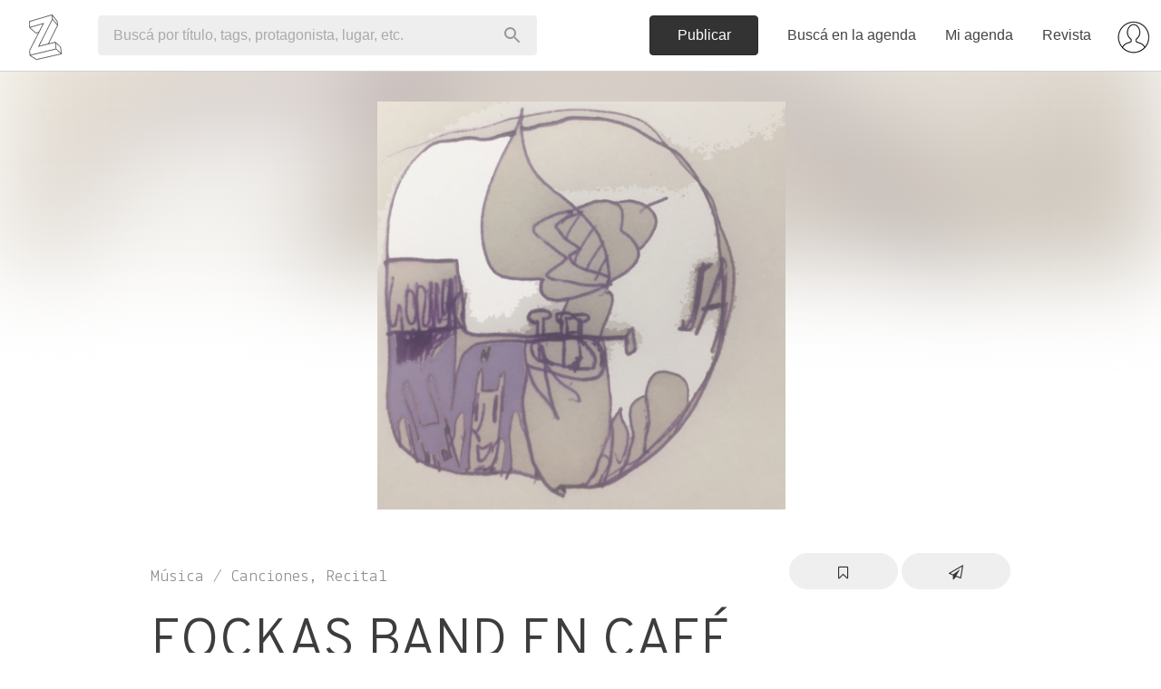

--- FILE ---
content_type: text/html; charset=utf-8
request_url: https://www.zibilia.com/=FockasBandEnCafeVinilo
body_size: 29635
content:
<!DOCTYPE html>
<html>
  <head>
    <meta http-equiv="content-type" content="text/html;charset=UTF-8" />
    <meta http-equiv="X-UA-Compatible" content="IE=edge">
<script type="text/javascript">window.NREUM||(NREUM={});NREUM.info={"beacon":"bam.nr-data.net","errorBeacon":"bam.nr-data.net","licenseKey":"c8d005d3cf","applicationID":"3904452","transactionName":"cVdcFRdcWFlRQ0kAEldWRg4WHEddW0Y=","queueTime":0,"applicationTime":469,"agent":""}</script>
<script type="text/javascript">(window.NREUM||(NREUM={})).init={ajax:{deny_list:["bam.nr-data.net"]},feature_flags:["soft_nav"]};(window.NREUM||(NREUM={})).loader_config={licenseKey:"c8d005d3cf",applicationID:"3904452",browserID:"3904468"};;/*! For license information please see nr-loader-rum-1.308.0.min.js.LICENSE.txt */
(()=>{var e,t,r={163:(e,t,r)=>{"use strict";r.d(t,{j:()=>E});var n=r(384),i=r(1741);var a=r(2555);r(860).K7.genericEvents;const s="experimental.resources",o="register",c=e=>{if(!e||"string"!=typeof e)return!1;try{document.createDocumentFragment().querySelector(e)}catch{return!1}return!0};var d=r(2614),u=r(944),l=r(8122);const f="[data-nr-mask]",g=e=>(0,l.a)(e,(()=>{const e={feature_flags:[],experimental:{allow_registered_children:!1,resources:!1},mask_selector:"*",block_selector:"[data-nr-block]",mask_input_options:{color:!1,date:!1,"datetime-local":!1,email:!1,month:!1,number:!1,range:!1,search:!1,tel:!1,text:!1,time:!1,url:!1,week:!1,textarea:!1,select:!1,password:!0}};return{ajax:{deny_list:void 0,block_internal:!0,enabled:!0,autoStart:!0},api:{get allow_registered_children(){return e.feature_flags.includes(o)||e.experimental.allow_registered_children},set allow_registered_children(t){e.experimental.allow_registered_children=t},duplicate_registered_data:!1},browser_consent_mode:{enabled:!1},distributed_tracing:{enabled:void 0,exclude_newrelic_header:void 0,cors_use_newrelic_header:void 0,cors_use_tracecontext_headers:void 0,allowed_origins:void 0},get feature_flags(){return e.feature_flags},set feature_flags(t){e.feature_flags=t},generic_events:{enabled:!0,autoStart:!0},harvest:{interval:30},jserrors:{enabled:!0,autoStart:!0},logging:{enabled:!0,autoStart:!0},metrics:{enabled:!0,autoStart:!0},obfuscate:void 0,page_action:{enabled:!0},page_view_event:{enabled:!0,autoStart:!0},page_view_timing:{enabled:!0,autoStart:!0},performance:{capture_marks:!1,capture_measures:!1,capture_detail:!0,resources:{get enabled(){return e.feature_flags.includes(s)||e.experimental.resources},set enabled(t){e.experimental.resources=t},asset_types:[],first_party_domains:[],ignore_newrelic:!0}},privacy:{cookies_enabled:!0},proxy:{assets:void 0,beacon:void 0},session:{expiresMs:d.wk,inactiveMs:d.BB},session_replay:{autoStart:!0,enabled:!1,preload:!1,sampling_rate:10,error_sampling_rate:100,collect_fonts:!1,inline_images:!1,fix_stylesheets:!0,mask_all_inputs:!0,get mask_text_selector(){return e.mask_selector},set mask_text_selector(t){c(t)?e.mask_selector="".concat(t,",").concat(f):""===t||null===t?e.mask_selector=f:(0,u.R)(5,t)},get block_class(){return"nr-block"},get ignore_class(){return"nr-ignore"},get mask_text_class(){return"nr-mask"},get block_selector(){return e.block_selector},set block_selector(t){c(t)?e.block_selector+=",".concat(t):""!==t&&(0,u.R)(6,t)},get mask_input_options(){return e.mask_input_options},set mask_input_options(t){t&&"object"==typeof t?e.mask_input_options={...t,password:!0}:(0,u.R)(7,t)}},session_trace:{enabled:!0,autoStart:!0},soft_navigations:{enabled:!0,autoStart:!0},spa:{enabled:!0,autoStart:!0},ssl:void 0,user_actions:{enabled:!0,elementAttributes:["id","className","tagName","type"]}}})());var p=r(6154),m=r(9324);let h=0;const v={buildEnv:m.F3,distMethod:m.Xs,version:m.xv,originTime:p.WN},b={consented:!1},y={appMetadata:{},get consented(){return this.session?.state?.consent||b.consented},set consented(e){b.consented=e},customTransaction:void 0,denyList:void 0,disabled:!1,harvester:void 0,isolatedBacklog:!1,isRecording:!1,loaderType:void 0,maxBytes:3e4,obfuscator:void 0,onerror:void 0,ptid:void 0,releaseIds:{},session:void 0,timeKeeper:void 0,registeredEntities:[],jsAttributesMetadata:{bytes:0},get harvestCount(){return++h}},_=e=>{const t=(0,l.a)(e,y),r=Object.keys(v).reduce((e,t)=>(e[t]={value:v[t],writable:!1,configurable:!0,enumerable:!0},e),{});return Object.defineProperties(t,r)};var w=r(5701);const x=e=>{const t=e.startsWith("http");e+="/",r.p=t?e:"https://"+e};var R=r(7836),k=r(3241);const A={accountID:void 0,trustKey:void 0,agentID:void 0,licenseKey:void 0,applicationID:void 0,xpid:void 0},S=e=>(0,l.a)(e,A),T=new Set;function E(e,t={},r,s){let{init:o,info:c,loader_config:d,runtime:u={},exposed:l=!0}=t;if(!c){const e=(0,n.pV)();o=e.init,c=e.info,d=e.loader_config}e.init=g(o||{}),e.loader_config=S(d||{}),c.jsAttributes??={},p.bv&&(c.jsAttributes.isWorker=!0),e.info=(0,a.D)(c);const f=e.init,m=[c.beacon,c.errorBeacon];T.has(e.agentIdentifier)||(f.proxy.assets&&(x(f.proxy.assets),m.push(f.proxy.assets)),f.proxy.beacon&&m.push(f.proxy.beacon),e.beacons=[...m],function(e){const t=(0,n.pV)();Object.getOwnPropertyNames(i.W.prototype).forEach(r=>{const n=i.W.prototype[r];if("function"!=typeof n||"constructor"===n)return;let a=t[r];e[r]&&!1!==e.exposed&&"micro-agent"!==e.runtime?.loaderType&&(t[r]=(...t)=>{const n=e[r](...t);return a?a(...t):n})})}(e),(0,n.US)("activatedFeatures",w.B)),u.denyList=[...f.ajax.deny_list||[],...f.ajax.block_internal?m:[]],u.ptid=e.agentIdentifier,u.loaderType=r,e.runtime=_(u),T.has(e.agentIdentifier)||(e.ee=R.ee.get(e.agentIdentifier),e.exposed=l,(0,k.W)({agentIdentifier:e.agentIdentifier,drained:!!w.B?.[e.agentIdentifier],type:"lifecycle",name:"initialize",feature:void 0,data:e.config})),T.add(e.agentIdentifier)}},384:(e,t,r)=>{"use strict";r.d(t,{NT:()=>s,US:()=>u,Zm:()=>o,bQ:()=>d,dV:()=>c,pV:()=>l});var n=r(6154),i=r(1863),a=r(1910);const s={beacon:"bam.nr-data.net",errorBeacon:"bam.nr-data.net"};function o(){return n.gm.NREUM||(n.gm.NREUM={}),void 0===n.gm.newrelic&&(n.gm.newrelic=n.gm.NREUM),n.gm.NREUM}function c(){let e=o();return e.o||(e.o={ST:n.gm.setTimeout,SI:n.gm.setImmediate||n.gm.setInterval,CT:n.gm.clearTimeout,XHR:n.gm.XMLHttpRequest,REQ:n.gm.Request,EV:n.gm.Event,PR:n.gm.Promise,MO:n.gm.MutationObserver,FETCH:n.gm.fetch,WS:n.gm.WebSocket},(0,a.i)(...Object.values(e.o))),e}function d(e,t){let r=o();r.initializedAgents??={},t.initializedAt={ms:(0,i.t)(),date:new Date},r.initializedAgents[e]=t}function u(e,t){o()[e]=t}function l(){return function(){let e=o();const t=e.info||{};e.info={beacon:s.beacon,errorBeacon:s.errorBeacon,...t}}(),function(){let e=o();const t=e.init||{};e.init={...t}}(),c(),function(){let e=o();const t=e.loader_config||{};e.loader_config={...t}}(),o()}},782:(e,t,r)=>{"use strict";r.d(t,{T:()=>n});const n=r(860).K7.pageViewTiming},860:(e,t,r)=>{"use strict";r.d(t,{$J:()=>u,K7:()=>c,P3:()=>d,XX:()=>i,Yy:()=>o,df:()=>a,qY:()=>n,v4:()=>s});const n="events",i="jserrors",a="browser/blobs",s="rum",o="browser/logs",c={ajax:"ajax",genericEvents:"generic_events",jserrors:i,logging:"logging",metrics:"metrics",pageAction:"page_action",pageViewEvent:"page_view_event",pageViewTiming:"page_view_timing",sessionReplay:"session_replay",sessionTrace:"session_trace",softNav:"soft_navigations",spa:"spa"},d={[c.pageViewEvent]:1,[c.pageViewTiming]:2,[c.metrics]:3,[c.jserrors]:4,[c.spa]:5,[c.ajax]:6,[c.sessionTrace]:7,[c.softNav]:8,[c.sessionReplay]:9,[c.logging]:10,[c.genericEvents]:11},u={[c.pageViewEvent]:s,[c.pageViewTiming]:n,[c.ajax]:n,[c.spa]:n,[c.softNav]:n,[c.metrics]:i,[c.jserrors]:i,[c.sessionTrace]:a,[c.sessionReplay]:a,[c.logging]:o,[c.genericEvents]:"ins"}},944:(e,t,r)=>{"use strict";r.d(t,{R:()=>i});var n=r(3241);function i(e,t){"function"==typeof console.debug&&(console.debug("New Relic Warning: https://github.com/newrelic/newrelic-browser-agent/blob/main/docs/warning-codes.md#".concat(e),t),(0,n.W)({agentIdentifier:null,drained:null,type:"data",name:"warn",feature:"warn",data:{code:e,secondary:t}}))}},1687:(e,t,r)=>{"use strict";r.d(t,{Ak:()=>d,Ze:()=>f,x3:()=>u});var n=r(3241),i=r(7836),a=r(3606),s=r(860),o=r(2646);const c={};function d(e,t){const r={staged:!1,priority:s.P3[t]||0};l(e),c[e].get(t)||c[e].set(t,r)}function u(e,t){e&&c[e]&&(c[e].get(t)&&c[e].delete(t),p(e,t,!1),c[e].size&&g(e))}function l(e){if(!e)throw new Error("agentIdentifier required");c[e]||(c[e]=new Map)}function f(e="",t="feature",r=!1){if(l(e),!e||!c[e].get(t)||r)return p(e,t);c[e].get(t).staged=!0,g(e)}function g(e){const t=Array.from(c[e]);t.every(([e,t])=>t.staged)&&(t.sort((e,t)=>e[1].priority-t[1].priority),t.forEach(([t])=>{c[e].delete(t),p(e,t)}))}function p(e,t,r=!0){const s=e?i.ee.get(e):i.ee,c=a.i.handlers;if(!s.aborted&&s.backlog&&c){if((0,n.W)({agentIdentifier:e,type:"lifecycle",name:"drain",feature:t}),r){const e=s.backlog[t],r=c[t];if(r){for(let t=0;e&&t<e.length;++t)m(e[t],r);Object.entries(r).forEach(([e,t])=>{Object.values(t||{}).forEach(t=>{t[0]?.on&&t[0]?.context()instanceof o.y&&t[0].on(e,t[1])})})}}s.isolatedBacklog||delete c[t],s.backlog[t]=null,s.emit("drain-"+t,[])}}function m(e,t){var r=e[1];Object.values(t[r]||{}).forEach(t=>{var r=e[0];if(t[0]===r){var n=t[1],i=e[3],a=e[2];n.apply(i,a)}})}},1738:(e,t,r)=>{"use strict";r.d(t,{U:()=>g,Y:()=>f});var n=r(3241),i=r(9908),a=r(1863),s=r(944),o=r(5701),c=r(3969),d=r(8362),u=r(860),l=r(4261);function f(e,t,r,a){const f=a||r;!f||f[e]&&f[e]!==d.d.prototype[e]||(f[e]=function(){(0,i.p)(c.xV,["API/"+e+"/called"],void 0,u.K7.metrics,r.ee),(0,n.W)({agentIdentifier:r.agentIdentifier,drained:!!o.B?.[r.agentIdentifier],type:"data",name:"api",feature:l.Pl+e,data:{}});try{return t.apply(this,arguments)}catch(e){(0,s.R)(23,e)}})}function g(e,t,r,n,s){const o=e.info;null===r?delete o.jsAttributes[t]:o.jsAttributes[t]=r,(s||null===r)&&(0,i.p)(l.Pl+n,[(0,a.t)(),t,r],void 0,"session",e.ee)}},1741:(e,t,r)=>{"use strict";r.d(t,{W:()=>a});var n=r(944),i=r(4261);class a{#e(e,...t){if(this[e]!==a.prototype[e])return this[e](...t);(0,n.R)(35,e)}addPageAction(e,t){return this.#e(i.hG,e,t)}register(e){return this.#e(i.eY,e)}recordCustomEvent(e,t){return this.#e(i.fF,e,t)}setPageViewName(e,t){return this.#e(i.Fw,e,t)}setCustomAttribute(e,t,r){return this.#e(i.cD,e,t,r)}noticeError(e,t){return this.#e(i.o5,e,t)}setUserId(e,t=!1){return this.#e(i.Dl,e,t)}setApplicationVersion(e){return this.#e(i.nb,e)}setErrorHandler(e){return this.#e(i.bt,e)}addRelease(e,t){return this.#e(i.k6,e,t)}log(e,t){return this.#e(i.$9,e,t)}start(){return this.#e(i.d3)}finished(e){return this.#e(i.BL,e)}recordReplay(){return this.#e(i.CH)}pauseReplay(){return this.#e(i.Tb)}addToTrace(e){return this.#e(i.U2,e)}setCurrentRouteName(e){return this.#e(i.PA,e)}interaction(e){return this.#e(i.dT,e)}wrapLogger(e,t,r){return this.#e(i.Wb,e,t,r)}measure(e,t){return this.#e(i.V1,e,t)}consent(e){return this.#e(i.Pv,e)}}},1863:(e,t,r)=>{"use strict";function n(){return Math.floor(performance.now())}r.d(t,{t:()=>n})},1910:(e,t,r)=>{"use strict";r.d(t,{i:()=>a});var n=r(944);const i=new Map;function a(...e){return e.every(e=>{if(i.has(e))return i.get(e);const t="function"==typeof e?e.toString():"",r=t.includes("[native code]"),a=t.includes("nrWrapper");return r||a||(0,n.R)(64,e?.name||t),i.set(e,r),r})}},2555:(e,t,r)=>{"use strict";r.d(t,{D:()=>o,f:()=>s});var n=r(384),i=r(8122);const a={beacon:n.NT.beacon,errorBeacon:n.NT.errorBeacon,licenseKey:void 0,applicationID:void 0,sa:void 0,queueTime:void 0,applicationTime:void 0,ttGuid:void 0,user:void 0,account:void 0,product:void 0,extra:void 0,jsAttributes:{},userAttributes:void 0,atts:void 0,transactionName:void 0,tNamePlain:void 0};function s(e){try{return!!e.licenseKey&&!!e.errorBeacon&&!!e.applicationID}catch(e){return!1}}const o=e=>(0,i.a)(e,a)},2614:(e,t,r)=>{"use strict";r.d(t,{BB:()=>s,H3:()=>n,g:()=>d,iL:()=>c,tS:()=>o,uh:()=>i,wk:()=>a});const n="NRBA",i="SESSION",a=144e5,s=18e5,o={STARTED:"session-started",PAUSE:"session-pause",RESET:"session-reset",RESUME:"session-resume",UPDATE:"session-update"},c={SAME_TAB:"same-tab",CROSS_TAB:"cross-tab"},d={OFF:0,FULL:1,ERROR:2}},2646:(e,t,r)=>{"use strict";r.d(t,{y:()=>n});class n{constructor(e){this.contextId=e}}},2843:(e,t,r)=>{"use strict";r.d(t,{G:()=>a,u:()=>i});var n=r(3878);function i(e,t=!1,r,i){(0,n.DD)("visibilitychange",function(){if(t)return void("hidden"===document.visibilityState&&e());e(document.visibilityState)},r,i)}function a(e,t,r){(0,n.sp)("pagehide",e,t,r)}},3241:(e,t,r)=>{"use strict";r.d(t,{W:()=>a});var n=r(6154);const i="newrelic";function a(e={}){try{n.gm.dispatchEvent(new CustomEvent(i,{detail:e}))}catch(e){}}},3606:(e,t,r)=>{"use strict";r.d(t,{i:()=>a});var n=r(9908);a.on=s;var i=a.handlers={};function a(e,t,r,a){s(a||n.d,i,e,t,r)}function s(e,t,r,i,a){a||(a="feature"),e||(e=n.d);var s=t[a]=t[a]||{};(s[r]=s[r]||[]).push([e,i])}},3878:(e,t,r)=>{"use strict";function n(e,t){return{capture:e,passive:!1,signal:t}}function i(e,t,r=!1,i){window.addEventListener(e,t,n(r,i))}function a(e,t,r=!1,i){document.addEventListener(e,t,n(r,i))}r.d(t,{DD:()=>a,jT:()=>n,sp:()=>i})},3969:(e,t,r)=>{"use strict";r.d(t,{TZ:()=>n,XG:()=>o,rs:()=>i,xV:()=>s,z_:()=>a});const n=r(860).K7.metrics,i="sm",a="cm",s="storeSupportabilityMetrics",o="storeEventMetrics"},4234:(e,t,r)=>{"use strict";r.d(t,{W:()=>a});var n=r(7836),i=r(1687);class a{constructor(e,t){this.agentIdentifier=e,this.ee=n.ee.get(e),this.featureName=t,this.blocked=!1}deregisterDrain(){(0,i.x3)(this.agentIdentifier,this.featureName)}}},4261:(e,t,r)=>{"use strict";r.d(t,{$9:()=>d,BL:()=>o,CH:()=>g,Dl:()=>_,Fw:()=>y,PA:()=>h,Pl:()=>n,Pv:()=>k,Tb:()=>l,U2:()=>a,V1:()=>R,Wb:()=>x,bt:()=>b,cD:()=>v,d3:()=>w,dT:()=>c,eY:()=>p,fF:()=>f,hG:()=>i,k6:()=>s,nb:()=>m,o5:()=>u});const n="api-",i="addPageAction",a="addToTrace",s="addRelease",o="finished",c="interaction",d="log",u="noticeError",l="pauseReplay",f="recordCustomEvent",g="recordReplay",p="register",m="setApplicationVersion",h="setCurrentRouteName",v="setCustomAttribute",b="setErrorHandler",y="setPageViewName",_="setUserId",w="start",x="wrapLogger",R="measure",k="consent"},5289:(e,t,r)=>{"use strict";r.d(t,{GG:()=>s,Qr:()=>c,sB:()=>o});var n=r(3878),i=r(6389);function a(){return"undefined"==typeof document||"complete"===document.readyState}function s(e,t){if(a())return e();const r=(0,i.J)(e),s=setInterval(()=>{a()&&(clearInterval(s),r())},500);(0,n.sp)("load",r,t)}function o(e){if(a())return e();(0,n.DD)("DOMContentLoaded",e)}function c(e){if(a())return e();(0,n.sp)("popstate",e)}},5607:(e,t,r)=>{"use strict";r.d(t,{W:()=>n});const n=(0,r(9566).bz)()},5701:(e,t,r)=>{"use strict";r.d(t,{B:()=>a,t:()=>s});var n=r(3241);const i=new Set,a={};function s(e,t){const r=t.agentIdentifier;a[r]??={},e&&"object"==typeof e&&(i.has(r)||(t.ee.emit("rumresp",[e]),a[r]=e,i.add(r),(0,n.W)({agentIdentifier:r,loaded:!0,drained:!0,type:"lifecycle",name:"load",feature:void 0,data:e})))}},6154:(e,t,r)=>{"use strict";r.d(t,{OF:()=>c,RI:()=>i,WN:()=>u,bv:()=>a,eN:()=>l,gm:()=>s,mw:()=>o,sb:()=>d});var n=r(1863);const i="undefined"!=typeof window&&!!window.document,a="undefined"!=typeof WorkerGlobalScope&&("undefined"!=typeof self&&self instanceof WorkerGlobalScope&&self.navigator instanceof WorkerNavigator||"undefined"!=typeof globalThis&&globalThis instanceof WorkerGlobalScope&&globalThis.navigator instanceof WorkerNavigator),s=i?window:"undefined"!=typeof WorkerGlobalScope&&("undefined"!=typeof self&&self instanceof WorkerGlobalScope&&self||"undefined"!=typeof globalThis&&globalThis instanceof WorkerGlobalScope&&globalThis),o=Boolean("hidden"===s?.document?.visibilityState),c=/iPad|iPhone|iPod/.test(s.navigator?.userAgent),d=c&&"undefined"==typeof SharedWorker,u=((()=>{const e=s.navigator?.userAgent?.match(/Firefox[/\s](\d+\.\d+)/);Array.isArray(e)&&e.length>=2&&e[1]})(),Date.now()-(0,n.t)()),l=()=>"undefined"!=typeof PerformanceNavigationTiming&&s?.performance?.getEntriesByType("navigation")?.[0]?.responseStart},6389:(e,t,r)=>{"use strict";function n(e,t=500,r={}){const n=r?.leading||!1;let i;return(...r)=>{n&&void 0===i&&(e.apply(this,r),i=setTimeout(()=>{i=clearTimeout(i)},t)),n||(clearTimeout(i),i=setTimeout(()=>{e.apply(this,r)},t))}}function i(e){let t=!1;return(...r)=>{t||(t=!0,e.apply(this,r))}}r.d(t,{J:()=>i,s:()=>n})},6630:(e,t,r)=>{"use strict";r.d(t,{T:()=>n});const n=r(860).K7.pageViewEvent},7699:(e,t,r)=>{"use strict";r.d(t,{It:()=>a,KC:()=>o,No:()=>i,qh:()=>s});var n=r(860);const i=16e3,a=1e6,s="SESSION_ERROR",o={[n.K7.logging]:!0,[n.K7.genericEvents]:!1,[n.K7.jserrors]:!1,[n.K7.ajax]:!1}},7836:(e,t,r)=>{"use strict";r.d(t,{P:()=>o,ee:()=>c});var n=r(384),i=r(8990),a=r(2646),s=r(5607);const o="nr@context:".concat(s.W),c=function e(t,r){var n={},s={},u={},l=!1;try{l=16===r.length&&d.initializedAgents?.[r]?.runtime.isolatedBacklog}catch(e){}var f={on:p,addEventListener:p,removeEventListener:function(e,t){var r=n[e];if(!r)return;for(var i=0;i<r.length;i++)r[i]===t&&r.splice(i,1)},emit:function(e,r,n,i,a){!1!==a&&(a=!0);if(c.aborted&&!i)return;t&&a&&t.emit(e,r,n);var o=g(n);m(e).forEach(e=>{e.apply(o,r)});var d=v()[s[e]];d&&d.push([f,e,r,o]);return o},get:h,listeners:m,context:g,buffer:function(e,t){const r=v();if(t=t||"feature",f.aborted)return;Object.entries(e||{}).forEach(([e,n])=>{s[n]=t,t in r||(r[t]=[])})},abort:function(){f._aborted=!0,Object.keys(f.backlog).forEach(e=>{delete f.backlog[e]})},isBuffering:function(e){return!!v()[s[e]]},debugId:r,backlog:l?{}:t&&"object"==typeof t.backlog?t.backlog:{},isolatedBacklog:l};return Object.defineProperty(f,"aborted",{get:()=>{let e=f._aborted||!1;return e||(t&&(e=t.aborted),e)}}),f;function g(e){return e&&e instanceof a.y?e:e?(0,i.I)(e,o,()=>new a.y(o)):new a.y(o)}function p(e,t){n[e]=m(e).concat(t)}function m(e){return n[e]||[]}function h(t){return u[t]=u[t]||e(f,t)}function v(){return f.backlog}}(void 0,"globalEE"),d=(0,n.Zm)();d.ee||(d.ee=c)},8122:(e,t,r)=>{"use strict";r.d(t,{a:()=>i});var n=r(944);function i(e,t){try{if(!e||"object"!=typeof e)return(0,n.R)(3);if(!t||"object"!=typeof t)return(0,n.R)(4);const r=Object.create(Object.getPrototypeOf(t),Object.getOwnPropertyDescriptors(t)),a=0===Object.keys(r).length?e:r;for(let s in a)if(void 0!==e[s])try{if(null===e[s]){r[s]=null;continue}Array.isArray(e[s])&&Array.isArray(t[s])?r[s]=Array.from(new Set([...e[s],...t[s]])):"object"==typeof e[s]&&"object"==typeof t[s]?r[s]=i(e[s],t[s]):r[s]=e[s]}catch(e){r[s]||(0,n.R)(1,e)}return r}catch(e){(0,n.R)(2,e)}}},8362:(e,t,r)=>{"use strict";r.d(t,{d:()=>a});var n=r(9566),i=r(1741);class a extends i.W{agentIdentifier=(0,n.LA)(16)}},8374:(e,t,r)=>{r.nc=(()=>{try{return document?.currentScript?.nonce}catch(e){}return""})()},8990:(e,t,r)=>{"use strict";r.d(t,{I:()=>i});var n=Object.prototype.hasOwnProperty;function i(e,t,r){if(n.call(e,t))return e[t];var i=r();if(Object.defineProperty&&Object.keys)try{return Object.defineProperty(e,t,{value:i,writable:!0,enumerable:!1}),i}catch(e){}return e[t]=i,i}},9324:(e,t,r)=>{"use strict";r.d(t,{F3:()=>i,Xs:()=>a,xv:()=>n});const n="1.308.0",i="PROD",a="CDN"},9566:(e,t,r)=>{"use strict";r.d(t,{LA:()=>o,bz:()=>s});var n=r(6154);const i="xxxxxxxx-xxxx-4xxx-yxxx-xxxxxxxxxxxx";function a(e,t){return e?15&e[t]:16*Math.random()|0}function s(){const e=n.gm?.crypto||n.gm?.msCrypto;let t,r=0;return e&&e.getRandomValues&&(t=e.getRandomValues(new Uint8Array(30))),i.split("").map(e=>"x"===e?a(t,r++).toString(16):"y"===e?(3&a()|8).toString(16):e).join("")}function o(e){const t=n.gm?.crypto||n.gm?.msCrypto;let r,i=0;t&&t.getRandomValues&&(r=t.getRandomValues(new Uint8Array(e)));const s=[];for(var o=0;o<e;o++)s.push(a(r,i++).toString(16));return s.join("")}},9908:(e,t,r)=>{"use strict";r.d(t,{d:()=>n,p:()=>i});var n=r(7836).ee.get("handle");function i(e,t,r,i,a){a?(a.buffer([e],i),a.emit(e,t,r)):(n.buffer([e],i),n.emit(e,t,r))}}},n={};function i(e){var t=n[e];if(void 0!==t)return t.exports;var a=n[e]={exports:{}};return r[e](a,a.exports,i),a.exports}i.m=r,i.d=(e,t)=>{for(var r in t)i.o(t,r)&&!i.o(e,r)&&Object.defineProperty(e,r,{enumerable:!0,get:t[r]})},i.f={},i.e=e=>Promise.all(Object.keys(i.f).reduce((t,r)=>(i.f[r](e,t),t),[])),i.u=e=>"nr-rum-1.308.0.min.js",i.o=(e,t)=>Object.prototype.hasOwnProperty.call(e,t),e={},t="NRBA-1.308.0.PROD:",i.l=(r,n,a,s)=>{if(e[r])e[r].push(n);else{var o,c;if(void 0!==a)for(var d=document.getElementsByTagName("script"),u=0;u<d.length;u++){var l=d[u];if(l.getAttribute("src")==r||l.getAttribute("data-webpack")==t+a){o=l;break}}if(!o){c=!0;var f={296:"sha512-+MIMDsOcckGXa1EdWHqFNv7P+JUkd5kQwCBr3KE6uCvnsBNUrdSt4a/3/L4j4TxtnaMNjHpza2/erNQbpacJQA=="};(o=document.createElement("script")).charset="utf-8",i.nc&&o.setAttribute("nonce",i.nc),o.setAttribute("data-webpack",t+a),o.src=r,0!==o.src.indexOf(window.location.origin+"/")&&(o.crossOrigin="anonymous"),f[s]&&(o.integrity=f[s])}e[r]=[n];var g=(t,n)=>{o.onerror=o.onload=null,clearTimeout(p);var i=e[r];if(delete e[r],o.parentNode&&o.parentNode.removeChild(o),i&&i.forEach(e=>e(n)),t)return t(n)},p=setTimeout(g.bind(null,void 0,{type:"timeout",target:o}),12e4);o.onerror=g.bind(null,o.onerror),o.onload=g.bind(null,o.onload),c&&document.head.appendChild(o)}},i.r=e=>{"undefined"!=typeof Symbol&&Symbol.toStringTag&&Object.defineProperty(e,Symbol.toStringTag,{value:"Module"}),Object.defineProperty(e,"__esModule",{value:!0})},i.p="https://js-agent.newrelic.com/",(()=>{var e={374:0,840:0};i.f.j=(t,r)=>{var n=i.o(e,t)?e[t]:void 0;if(0!==n)if(n)r.push(n[2]);else{var a=new Promise((r,i)=>n=e[t]=[r,i]);r.push(n[2]=a);var s=i.p+i.u(t),o=new Error;i.l(s,r=>{if(i.o(e,t)&&(0!==(n=e[t])&&(e[t]=void 0),n)){var a=r&&("load"===r.type?"missing":r.type),s=r&&r.target&&r.target.src;o.message="Loading chunk "+t+" failed: ("+a+": "+s+")",o.name="ChunkLoadError",o.type=a,o.request=s,n[1](o)}},"chunk-"+t,t)}};var t=(t,r)=>{var n,a,[s,o,c]=r,d=0;if(s.some(t=>0!==e[t])){for(n in o)i.o(o,n)&&(i.m[n]=o[n]);if(c)c(i)}for(t&&t(r);d<s.length;d++)a=s[d],i.o(e,a)&&e[a]&&e[a][0](),e[a]=0},r=self["webpackChunk:NRBA-1.308.0.PROD"]=self["webpackChunk:NRBA-1.308.0.PROD"]||[];r.forEach(t.bind(null,0)),r.push=t.bind(null,r.push.bind(r))})(),(()=>{"use strict";i(8374);var e=i(8362),t=i(860);const r=Object.values(t.K7);var n=i(163);var a=i(9908),s=i(1863),o=i(4261),c=i(1738);var d=i(1687),u=i(4234),l=i(5289),f=i(6154),g=i(944),p=i(384);const m=e=>f.RI&&!0===e?.privacy.cookies_enabled;function h(e){return!!(0,p.dV)().o.MO&&m(e)&&!0===e?.session_trace.enabled}var v=i(6389),b=i(7699);class y extends u.W{constructor(e,t){super(e.agentIdentifier,t),this.agentRef=e,this.abortHandler=void 0,this.featAggregate=void 0,this.loadedSuccessfully=void 0,this.onAggregateImported=new Promise(e=>{this.loadedSuccessfully=e}),this.deferred=Promise.resolve(),!1===e.init[this.featureName].autoStart?this.deferred=new Promise((t,r)=>{this.ee.on("manual-start-all",(0,v.J)(()=>{(0,d.Ak)(e.agentIdentifier,this.featureName),t()}))}):(0,d.Ak)(e.agentIdentifier,t)}importAggregator(e,t,r={}){if(this.featAggregate)return;const n=async()=>{let n;await this.deferred;try{if(m(e.init)){const{setupAgentSession:t}=await i.e(296).then(i.bind(i,3305));n=t(e)}}catch(e){(0,g.R)(20,e),this.ee.emit("internal-error",[e]),(0,a.p)(b.qh,[e],void 0,this.featureName,this.ee)}try{if(!this.#t(this.featureName,n,e.init))return(0,d.Ze)(this.agentIdentifier,this.featureName),void this.loadedSuccessfully(!1);const{Aggregate:i}=await t();this.featAggregate=new i(e,r),e.runtime.harvester.initializedAggregates.push(this.featAggregate),this.loadedSuccessfully(!0)}catch(e){(0,g.R)(34,e),this.abortHandler?.(),(0,d.Ze)(this.agentIdentifier,this.featureName,!0),this.loadedSuccessfully(!1),this.ee&&this.ee.abort()}};f.RI?(0,l.GG)(()=>n(),!0):n()}#t(e,r,n){if(this.blocked)return!1;switch(e){case t.K7.sessionReplay:return h(n)&&!!r;case t.K7.sessionTrace:return!!r;default:return!0}}}var _=i(6630),w=i(2614),x=i(3241);class R extends y{static featureName=_.T;constructor(e){var t;super(e,_.T),this.setupInspectionEvents(e.agentIdentifier),t=e,(0,c.Y)(o.Fw,function(e,r){"string"==typeof e&&("/"!==e.charAt(0)&&(e="/"+e),t.runtime.customTransaction=(r||"http://custom.transaction")+e,(0,a.p)(o.Pl+o.Fw,[(0,s.t)()],void 0,void 0,t.ee))},t),this.importAggregator(e,()=>i.e(296).then(i.bind(i,3943)))}setupInspectionEvents(e){const t=(t,r)=>{t&&(0,x.W)({agentIdentifier:e,timeStamp:t.timeStamp,loaded:"complete"===t.target.readyState,type:"window",name:r,data:t.target.location+""})};(0,l.sB)(e=>{t(e,"DOMContentLoaded")}),(0,l.GG)(e=>{t(e,"load")}),(0,l.Qr)(e=>{t(e,"navigate")}),this.ee.on(w.tS.UPDATE,(t,r)=>{(0,x.W)({agentIdentifier:e,type:"lifecycle",name:"session",data:r})})}}class k extends e.d{constructor(e){var t;(super(),f.gm)?(this.features={},(0,p.bQ)(this.agentIdentifier,this),this.desiredFeatures=new Set(e.features||[]),this.desiredFeatures.add(R),(0,n.j)(this,e,e.loaderType||"agent"),t=this,(0,c.Y)(o.cD,function(e,r,n=!1){if("string"==typeof e){if(["string","number","boolean"].includes(typeof r)||null===r)return(0,c.U)(t,e,r,o.cD,n);(0,g.R)(40,typeof r)}else(0,g.R)(39,typeof e)},t),function(e){(0,c.Y)(o.Dl,function(t,r=!1){if("string"!=typeof t&&null!==t)return void(0,g.R)(41,typeof t);const n=e.info.jsAttributes["enduser.id"];r&&null!=n&&n!==t?(0,a.p)(o.Pl+"setUserIdAndResetSession",[t],void 0,"session",e.ee):(0,c.U)(e,"enduser.id",t,o.Dl,!0)},e)}(this),function(e){(0,c.Y)(o.nb,function(t){if("string"==typeof t||null===t)return(0,c.U)(e,"application.version",t,o.nb,!1);(0,g.R)(42,typeof t)},e)}(this),function(e){(0,c.Y)(o.d3,function(){e.ee.emit("manual-start-all")},e)}(this),function(e){(0,c.Y)(o.Pv,function(t=!0){if("boolean"==typeof t){if((0,a.p)(o.Pl+o.Pv,[t],void 0,"session",e.ee),e.runtime.consented=t,t){const t=e.features.page_view_event;t.onAggregateImported.then(e=>{const r=t.featAggregate;e&&!r.sentRum&&r.sendRum()})}}else(0,g.R)(65,typeof t)},e)}(this),this.run()):(0,g.R)(21)}get config(){return{info:this.info,init:this.init,loader_config:this.loader_config,runtime:this.runtime}}get api(){return this}run(){try{const e=function(e){const t={};return r.forEach(r=>{t[r]=!!e[r]?.enabled}),t}(this.init),n=[...this.desiredFeatures];n.sort((e,r)=>t.P3[e.featureName]-t.P3[r.featureName]),n.forEach(r=>{if(!e[r.featureName]&&r.featureName!==t.K7.pageViewEvent)return;if(r.featureName===t.K7.spa)return void(0,g.R)(67);const n=function(e){switch(e){case t.K7.ajax:return[t.K7.jserrors];case t.K7.sessionTrace:return[t.K7.ajax,t.K7.pageViewEvent];case t.K7.sessionReplay:return[t.K7.sessionTrace];case t.K7.pageViewTiming:return[t.K7.pageViewEvent];default:return[]}}(r.featureName).filter(e=>!(e in this.features));n.length>0&&(0,g.R)(36,{targetFeature:r.featureName,missingDependencies:n}),this.features[r.featureName]=new r(this)})}catch(e){(0,g.R)(22,e);for(const e in this.features)this.features[e].abortHandler?.();const t=(0,p.Zm)();delete t.initializedAgents[this.agentIdentifier]?.features,delete this.sharedAggregator;return t.ee.get(this.agentIdentifier).abort(),!1}}}var A=i(2843),S=i(782);class T extends y{static featureName=S.T;constructor(e){super(e,S.T),f.RI&&((0,A.u)(()=>(0,a.p)("docHidden",[(0,s.t)()],void 0,S.T,this.ee),!0),(0,A.G)(()=>(0,a.p)("winPagehide",[(0,s.t)()],void 0,S.T,this.ee)),this.importAggregator(e,()=>i.e(296).then(i.bind(i,2117))))}}var E=i(3969);class I extends y{static featureName=E.TZ;constructor(e){super(e,E.TZ),f.RI&&document.addEventListener("securitypolicyviolation",e=>{(0,a.p)(E.xV,["Generic/CSPViolation/Detected"],void 0,this.featureName,this.ee)}),this.importAggregator(e,()=>i.e(296).then(i.bind(i,9623)))}}new k({features:[R,T,I],loaderType:"lite"})})()})();</script>
    <meta name="viewport" content="width=device-width, initial-scale=1">
    <title>Fockas Band En Café Vinilo</title>
    <meta name="description" content='Música. Café Vinilo presenta a Fockas Band. La banda de jazz y música de Franov data de 1998, junto a la creación d... Encontrá más eventos en Zibilia.'/>

    <link rel="stylesheet" media="screen" href="/assets/application-f918530f316f46d0424d73a4e4825435e516beaf2cf086dd5f5371e069137b71.css" />
    <script src="/assets/moment_index-5666167e2d49ef5ca6785836232d1ddb5cee988e125b00a46d31dbe17d868bac.js"></script>
<script src="/assets/application-ef8ba147a79a937d9b1c5bce2843b70034e7a9cc2c22cc616584b90825fe039b.js"></script>
<script src="/assets/react_index-e9a92bae91267c88d6918b9bf88b0d07b5f380797bd8d714490f783df603c668.js"></script>
<script src="/assets/today-nav_index-76f113b96dfb67239e5d04f9ed601035900e7f12bc1289c92722d31dd090a4b3.js"></script>
    <meta name="csrf-param" content="authenticity_token" />
<meta name="csrf-token" content="malqSIRZ3b/9OTpo5f1CNfRlsP/gHVMDPLlZdC7ABxd6Eqwjt94q079lnJOQ09XmcuPJG1CyvjmPBBJO/nJbWg==" />
    <script type='application/ld+json'>
[{"@context":"https://schema.org","@type":"MusicEvent","@id":"http://www.zibilia.com/=FockasBandEnCafeVinilo","name":"Fockas Band En Café Vinilo","url":"http://www.zibilia.com/=FockasBandEnCafeVinilo","description":"Café Vinilo presenta a Fockas Band. La banda de jazz y música de Franov data de 1998, junto a la creación de un cómic llamado «La foca», el cual tiene su propia banda de jazz.\n\nLa agrupación está conformada por Americo Belloto en trompeta, Ale Fra...","image":"https://s3-sa-east-1.amazonaws.com/zibilia/eventos/cover/950x/66481.png?1709181927","startDate":"2025-02-01","location":[{"@id":"http://www.zibilia.com/CafeVinilo"}],"performer":[],"eventStatus":"https://schema.org/EventScheduled","eventAttendanceMode":"https://schema.org/OfflineEventAttendanceMode"},{"@context":"https://schema.org","@type":"NightClub","@id":"http://www.zibilia.com/CafeVinilo","name":"Café Vinilo","address":"Estados Unidos 2483, Buenos Aires, Argentina","url":"http://www.zibilia.com/CafeVinilo","sameAs":"https://cafevinilo.com.ar","geo":{"@type":"GeoCoordinates","latitude":-34.619636,"longitude":-58.4006333},"description":"Café Vinilo es un café concert ubicado en el barrio de San Cristobal, donde todas las noches hay conciertos que alternan entre los diversos géneros que ofrece la ciudad: tango, folklore, jazz, cantautores, entre otros. Con una acústica cuidada y u...","image":"https://s3-sa-east-1.amazonaws.com/zibilia/lugares/cover/950x/256.jpeg?1653581540"}]
</script>

    <meta content='Zibilia' property='og:site_name'>
<meta content='Fockas Band En Café Vinilo' property='og:title'>
<meta content='https://www.zibilia.com/=FockasBandEnCafeVinilo' property='og:url'>
<meta content='Café Vinilo presenta a Fockas Band. La banda de jazz y música de Franov data de 1998, junto a la creación de un cómic llamado «La foca», el cual tiene su propia banda de jazz.&#x000A;&#x000A;La agrupación está conformada por Americo Belloto en trompeta, Ale Franov en piano, Toto Cicone en batería y Diego Wainer en contrabajo.&#x000A;&#x000A;¡No te lo pierdas!' property='og:description'>
<meta content='https://s3-sa-east-1.amazonaws.com/zibilia/eventos/cover/950x/66481.png?1709181927' property='og:image'>
<meta content='950' property='og:image:width'>
<meta content='950' property='og:image:height'>

    <meta content='summary' name='twitter:card'>
<meta content='@zibilia_' name='twitter:site'>

    <style>
  @import url('https://fonts.googleapis.com/css?family=Lekton:400,600,700|Overpass:300,400,800|Source+Code+Pro:400,500|Lato');
</style>

    <script type="text/javascript"> $(function() { $('body').removeClass("no-js").addClass("js"); });</script>
    <!--[if lt IE 9]>
      <script src="/assets/html5shiv-0c11e5f76fec2fec19d5850f19adf9db41a040ab157545eaa68191b5b250e730.js"></script>
    <![endif]-->

    <link rel="apple-touch-icon" sizes="180x180" href="/apple-touch-icon.png">
    <link rel="icon" type="image/png" href="/favicon-32x32.png?v=2" sizes="32x32">
    <link rel="icon" type="image/png" href="/favicon-16x16.png?v=2" sizes="16x16">
    <link rel="manifest" href="/site.webmanifest">
    <link rel="mask-icon" href="/safari-pinned-tab.svg" color="#5bbad5">
    <meta name="theme-color" content="#ffffff">

    <!-- Google AdSense -->
    <script async src="//pagead2.googlesyndication.com/pagead/js/adsbygoogle.js"></script>
    <script>
      (adsbygoogle = window.adsbygoogle || []).push({ google_ad_client: "ca-pub-4650161374122594", enable_page_level_ads: true });
    </script>

    <!-- Google AdManager -->
    <script async src="https://securepubads.g.doubleclick.net/tag/js/gpt.js"></script>
    <script>var googletag = googletag || {}; googletag.cmd = googletag.cmd || [];</script>

    <!-- DataLayer x3 (current_user + variable + content_for) -->


    <script>
  window.dataLayer = window.dataLayer || [];
  window.dataLayer.push({"content_group":"musica","content_id":"FockasBandEnCafeVinilo","content_type":"event","page_title":"EventDetail"})
</script>


    <!-- Google Tag Manager -->
    <script>(function(w,d,s,l,i){w[l]=w[l]||[];w[l].push({'gtm.start':
    new Date().getTime(),event:'gtm.js'});var f=d.getElementsByTagName(s)[0],
    j=d.createElement(s),dl=l!='dataLayer'?'&l='+l:'';j.async=true;j.src=
      'https://www.googletagmanager.com/gtm.js?id='+i+dl;f.parentNode.insertBefore(j,f);
    })(window,document,'script','dataLayer','GTM-W4Q2QJZ');</script>
    <!-- End Google Tag Manager -->

    <script src="/assets/mobile/venue_switcher-5917e3410520a1715e9a95026b166ea724277cd8a2930fbccfb1a1ea117a7eba.js"></script><link href='https://www.zibilia.com/=FockasBandEnCafeVinilo' rel='canonical'>
<style>
  html { overflow: initial auto !important; }
  .actions .btn:is(.js-modal-share),
  .actions .btn:is(.js-save-event),
  .actions .btn:is(.js-unsave-event) { min-width: initial; }
</style>
<script>
  googletag.cmd.push(function() {
    googletag.defineSlot('/21664964569/zbl-web_event_side-atf_300x250', [300, 250], 'div-gpt-ad-1550160297713-0').addService(googletag.pubads());
    googletag.defineSlot('\/21664964569\/zbl-web_event_side-atf_300x600', [300.0, 600.0], 'div-gpt-ad-1528342784657-0').addService(googletag.pubads());
    googletag.defineSlot('/21664964569/zbl-web_event_side-btf_300x250', [300, 250], 'div-gpt-ad-1542391552343-0').addService(googletag.pubads());
    googletag.pubads().enableSingleRequest();
    googletag.enableServices();
  });
</script>

  </head>
  <!--[if lt IE 9 ]> <body class="no-js ie"> <![endif]-->
  <!--[if (gte IE 9)|!(IE)]><!-->
    <body class="antialiased no-js guest"
          data-logged-in="false"
          data-city="bue"
          data-locale="es-AR"> <!--<![endif]-->

      <!-- Google Tag Manager (noscript) -->
      <noscript><iframe src="https://www.googletagmanager.com/ns.html?id=GTM-W4Q2QJZ"
          height="0" width="0" style="display:none;visibility:hidden"></iframe></noscript>
      <!-- End Google Tag Manager (noscript) -->

    <nav class='NavBar navbar navbar-default navbar-fixed-top hidden-xs' role='navigation'>
<div class='container-fluid'>
<div class='navbar-header'>
<button class='navbar-toggle' data-target='#js-navbar-menu' data-toggle='collapse' type='button'>
<span class='sr-only'>Toggle navigation</span>
<span class='icon-bar'></span>
<span class='icon-bar'></span>
<span class='icon-bar'></span>
</button>
<a class='Logo navbar-brand' href='/'>
<svg xmlns="http://www.w3.org/2000/svg" height="50" viewBox="0 0 93.56 126.92"><path d="M91.15,91.09,75.65,76.64l-19,4.64,25.76-50.7.22-.44L81.17,18.21,66.16,0,0,19.16,1.18,37.08,19.35,52.75l7.73-2.07-26,49.84L2,115,21.1,126.92l72.45-16.19Zm-1.41.72,2,16.34L78.19,95.87l-2-16.75ZM54.8,81.74,29.21,88,67.27,14.12,80.91,30.35ZM79.74,18.82l1.07,9.1L67.61,12.21,66.52,3Zm-60,32.3L3,36.56,39.81,26.27,28,48.9Zm23-27.2L2.55,35.15l-1-14.9L64.89,1.91l1.31,11L26.4,90.21,74.62,78.43,76.72,96,3.37,113.13,2.6,100.84ZM21.38,125.33,4.11,114.48l73.5-17.13,13.68,12.37Z" stroke="#454545" stroke-width="0.5px" fill="#454545"/></svg>

</a>
<div class='navbar-left visible-sm visible-xs'>
<form action='/search' class='navbar-form' role='search'>
<input class='form-control search-control' name='q' placeholder='Buscar en Zibilia' type='search'>
<input class='hidden' name='search_context' value='search_bar'>
<input class='hidden' type='submit'>
</form>
</div>
</div>
<div class='navbar-collapse collapse' id='js-navbar-menu'>
<div class='navbar-left'>
<form action='/search' class='navbar-form' role='search'>
<input autocomplete='off' class='form-control search-control' id='q' name='q' placeholder='Buscá por título, tags, protagonista, lugar, etc.' type='search'>
<input class='hidden' name='search_context' value='search_bar'>
<input class='hidden' type='submit'>
</form>
</div>
<ul class='nav navbar-nav navbar-right'>
<li>
<p class='navbar-btn mrm'>
<a class='btn btn-info' href='/publicar'>Publicar</a>
</p>
</li>
<li class='hidden-md'>
<a href='/bue'>Buscá en la agenda</a>
</li>
<li class='hidden-md'>
<a href='/agenda' rel='nofollow'>Mi agenda</a>
</li>
<li class='hidden-md'>
<a href='/revista'>Revista</a>
</li>
<li class='visible-md dropdown'>
<a class='three-dots dropdown-toggle' data-toggle='dropdown' href='#'>
<?xml version="1.0" ?>
<svg enable-background="new 0 0 32 32" id="Glyph" version="1.1" viewBox="0 0 32 32" xml:space="preserve" xmlns="http://www.w3.org/2000/svg" xmlns:xlink="http://www.w3.org/1999/xlink">
<path d="M16,13c-1.654,0-3,1.346-3,3s1.346,3,3,3s3-1.346,3-3S17.654,13,16,13z" id="XMLID_287_"/>
<path d="M6,13c-1.654,0-3,1.346-3,3s1.346,3,3,3s3-1.346,3-3S7.654,13,6,13z" id="XMLID_289_"/>
<path d="M26,13c-1.654,0-3,1.346-3,3s1.346,3,3,3s3-1.346,3-3S27.654,13,26,13z" id="XMLID_291_"/>
</svg>

</a>
<ul class='dropdown-menu'>
<li>
<a href="/bue">Buscá en la agenda</a>
</li>
<li>
<a rel="nofollow" href="/agenda">Mi agenda</a>
</li>
<li>
<a href="/revista">Revista</a>
</li>
</ul>
</li>
<li class='guest-user'>
<a class='js-login' href='/login'>
<img src="/assets/user_icon-1f6491ac4c933c0cbfb2064c7ab88d3a3da52697e5e9ff0adda16e13c535d1a9.png" alt="User icon" />
</a>
</li>
</ul>
</div>
</div>
</nav>


    <div class="visible-xs">
        <nav class="NavBar container">
          <div class="navbar-top-mobile">Zibilia</div>
        </nav>
    </div>

    <div class='pre-main-cover' id='js-pre-main-cover' style="background-image: url('https://s3-sa-east-1.amazonaws.com/zibilia/eventos/cover/950x/66481.png?1709181927');"></div>


    <div id="page-overlay" class="hidden"></div>

    <div class="Main EventPage container" >
      <div id="nav-cover"></div>
      


<div class='row'>
<div class='col-md-10 col-md-offset-1'>
<div class='EventImg' id='js-cover' style="background-image: url('https://s3-sa-east-1.amazonaws.com/zibilia/eventos/cover/950x/66481.png?1709181927');">
</div>
</div>
</div>
<div class='row'>
<div class='col-md-7 col-md-offset-1'>
<div class='PageHeader'>
<h3 class='subtitle js-subtitle'>
Música / Canciones, Recital
</h3>
<h1 class='title'>
Fockas Band En Café Vinilo
</h1>
</div>
</div>
<div class='col-md-3'>
<div class='clearfix'>
<div class='actions pts flr hidden-xs hidden-sm' data-event-id='66481'>
<a class='btn btn-success btn-circle js-save-event' data-toggle='tooltip' title='Agendar'>
<i class='fa fa-bookmark-o'></i>
</a>
<a class='btn btn-success btn-circle js-modal-share' data-category='Música' data-event-title='Fockas Band En Café Vinilo' data-toggle='tooltip' data-url='https://www.zibilia.com/=FockasBandEnCafeVinilo' title='Compartir'>
<i class='fa fa-send-o'></i>
</a>
</div>
</div>
</div>
</div>
<div class='row'>
<div class='col-md-3 col-md-push-8 hidden-xs hidden-sm'>
<div class='js-media-carousel carousel-gallery'></div>
<div class='panel panel-default no-border-radius'>
<div class='pvm phm'>
<br>
<h4 class='tac fwb'>$ 0</h4>
<br>
<a href="#" class="btn btn-primary btn-block" disabled="disabled">Conseguir Entradas</a>
<div class='mts'></div>

</div>
</div>
<div class='hidden-xs hidden-sm'>
<!-- /21664964569/zbl-web_event_side-atf_300x250 -->
<div class="mbl" id='div-gpt-ad-1550160297713-0' style='height:250px; width:300px'><script>googletag.cmd.push(function() { googletag.display('div-gpt-ad-1550160297713-0'); });</script></div>
<!-- /21664964569/zbl-web_event_side-btf_300x250 -->
<div class="mbl" id='div-gpt-ad-1542391552343-0' style='height:250px; width:300px'><script> googletag.cmd.push(function() { googletag.display('div-gpt-ad-1542391552343-0'); });</script></div>
<!-- /21664964569/zbl-web_event_side-atf_300x600 -->
<div id='div-gpt-ad-1528342784657-0' style='height:600px; width:300px'><script> googletag.cmd.push(function() { googletag.display('div-gpt-ad-1528342784657-0'); });</script></div>
</div>
</div>
<div class='col-md-7 col-md-pull-2'>
<div class='panel-description js-description clearfix'>
<p>Café Vinilo presenta a Fockas Band. La banda de jazz y música de Franov data de 1998, junto a la creación de un cómic llamado «La foca», el cual tiene su propia banda de jazz.</p>

<p>La agrupación está conformada por Americo Belloto en trompeta, Ale Franov en piano, Toto Cicone en batería y Diego Wainer en contrabajo.</p>

<p>¡No te lo pierdas!</p>

</div>
<div class='phs mbl clearfix'>
<div class='dropdown flr js-translate'>
<button class='dropdown-toggle btn btn-default btn-sm' data-toggle='dropdown'>
Translate
&nbsp;
<span class='caret'></span>
</button>
<ul class='dropdown-menu'>
<li>
<a data-url='/translate/eventos/66481/description?lang=en' href='#'>English</a>
</li>
<li>
<a data-url='/translate/eventos/66481/description?lang=fr' href='#'>Français</a>
</li>
<li>
<a data-url='/translate/eventos/66481/description?lang=pt' href='#'>Português</a>
</li>
</ul>
</div>
</div>
<div class='PlayerList'>
<h3 class='section-heading'>Quiénes</h3>
<p class='mbl'>
<strong>Instrumentistas:</strong>
Americo Bellotto, Ale Franov, Toto Cicone, Diego Wainer
</p>
</div>
<div class='mbl'>
<h3 class='section-heading'>Última fecha</h3>
<div class='UpcomingDates'>
<div class='row'>
<div class='tac col-xs-12'>
<h4>
sáb
</h4>
<h2>
1
</h2>
</div>
</div>
<div class='tac pvm'>
<h3 class='flush'>
febrero
/ 2025
</h3>
</div>
</div>
</div>

</div>
</div>
<div class='RelatedEvents'>
<h3 class='section-heading'>También te puede interesar</h3>
<div class='pam'>
<div class='EventList'>
<ul class='js-related' data-url='/eventos/66481/related'></ul>
</div>
</div>
</div>

    </div>

    <div class='hidden-xs hidden-sm'>
<div class='container-fluid pre-footer-strip'>
<div class='newsletter-form'>
<form action='https://app.mailerlite.com/webforms/submit/q1a7o4' class='validate form' method='post' target='_blank' validate>
<div class='container'>
<div class='row'>
<div class='col-sm-7'>
<div class='mvl'>
<label class='h2 flush upper fwb' for='newsletter-mail'>Recibí nuestras novedades</label>
<br>
<p class='flush'>Subscribite al newsletter y enterate de las mejores salidas</p>
</div>
</div>
<div class='col-sm-5'>
<div class='mvl pts'>
<div class='input-group input-group-lg'>
<input class='form-control' id='newsletter-mail' name='fields[email]' placeholder='Escribí tu mail' required type='email' value=''>
<input name='ml-submit' type='hidden' value='1'>
<span class='input-group-btn'>
<input class='btn btn-primary ml-submit' name='subscribe' type='submit' value='Suscribirme'>
</span>
</div>
</div>
</div>
</div>
</div>
</form>
</div>

</div>
<footer class='container-fluid footer'>
<div class='container'>
<div class='row'>
<div class='col-md-5ths col-sm-4 col-xs-12 mbm'>
<h4 class='ma0 mbs upper'>Agenda Urbana</h4>
<ul class='list-unstyled capitalize'>
<li>
<a href="/event_wizard/new">Publicá tu evento</a>
</li>
<li>
<a href="/bue">Eventos actuales</a>
</li>
<li>
<a href="/past_events">Eventos pasados</a>
</li>
</ul>
</div>
<div class='col-md-5ths col-sm-4 col-xs-12 mbm'>
<h4 class='ma0 mbs upper'>Carteleras</h4>
<ul class='list-unstyled capitalize'>
<li>
<a href="/bue?category=arte">Arte</a>
</li>
<li>
<a href="/bue?category=cine">Cine</a>
</li>
<li>
<a href="/bue?category=educacion">Educación</a>
</li>
<li>
<a href="/bue?category=infantiles">Infantiles</a>
</li>
<li>
<a href="/bue?category=musica">Música</a>
</li>
<li>
<a href="/bue?category=teatro">Teatro</a>
</li>
<li>
<a href="/bue?category=otros">Otros</a>
</li>
</ul>
</div>
<div class='col-md-5ths col-sm-4 col-xs-12 mbm'>
<h4 class='ma0 mbs upper'>Lugares</h4>
<ul class='list-unstyled capitalize'>
<li>
<a href="/venues/new">Publicá tu lugar</a>
</li>
<li>
<a href="/explore/venues?cat=1">Bares</a>
</li>
<li>
<a href="/explore/venues?cat=14">Bibliotecas</a>
</li>
<li>
<a href="/explore/venues?cat=8">Casas de Subasta</a>
</li>
<li>
<a href="/explore/venues?cat=2">Centros Culturales</a>
</li>
<li>
<a href="/explore/venues?cat=9">Cine Clubs</a>
</li>
<li>
<a href="/explore/venues?cat=3">Cines</a>
</li>
<li>
<a href="/explore/venues?cat=13">Clubes Sociales</a>
</li>
<li>
<a href="/explore/venues?cat=10">Espacios Verdes</a>
</li>
<li>
<a href="/explore/venues?cat=12">Galerías</a>
</li>
<li>
<a href="/explore/venues?cat=11">Museos</a>
</li>
<li>
<a href="/explore/venues?cat=6">Teatros</a>
</li>
<li>
<a href="/explore/venues?cat=15">Plataformas Virtuales</a>
</li>
<li>
<a href="/explore/venues?cat=7">Otros</a>
</li>
</ul>
</div>
<div class='col-md-5ths col-sm-6 col-xs-12 mbm'>
<h4 class='ma0 mbs upper'>Protagonistas</h4>
<ul class='list-unstyled capitalize'>
<li>
<a href="/players/new">Publicá tu protagonista</a>
</li>
<li>
<a href="/explore/players?cat=1">Artistas</a>
</li>
<li>
<a href="/explore/players?cat=3">Actores</a>
</li>
<li>
<a href="/explore/players?cat=4">Músicos</a>
</li>
</ul>
</div>
<div class='col-md-5ths col-sm-6 col-xs-12'>
<h4 class='ma0 mbs upper'>Acerca de</h4>
<ul class='list-unstyled'>
<li>
<a target="_blank" href="https://about.zibilia.com/faq">Preguntas Frecuentes</a>
</li>
<li>
<a target="_blank" href="https://about.zibilia.com/legal">Términos y Privacidad</a>
</li>
<li>
<a href="mailto:contacto@zibilia.com">Contacto</a>
</li>
</ul>
</div>
</div>
<div class='row mtl'>
<div class='col-sm-6 col-sm-offset-3'>
<div class='tac mtm'>
<a class='app-link' href='https://play.google.com/store/apps/details?id=com.zibilia.android' target='_blank'>
<svg id="artwork" xmlns="http://www.w3.org/2000/svg" viewBox="0 0 135 40.0001984"><style>.st0{fill:#A6A6A6;} .st1{fill:#FFFFFF;stroke:#FFFFFF;stroke-width:0.2;stroke-miterlimit:10;} .st2{fill:#FFFFFF;} .st3{fill:url(#SVGID_1_);} .st4{fill:url(#SVGID_2_);} .st5{fill:url(#SVGID_3_);} .st6{fill:url(#SVGID_4_);} .st7{opacity:0.2;enable-background:new ;} .st8{opacity:0.12;enable-background:new ;} .st9{opacity:0.25;fill:#FFFFFF;enable-background:new ;}</style><path d="M130 40H5c-2.75 0-5-2.25-5-5V5c0-2.75 2.25-5 5-5h125c2.75 0 5 2.25 5 5v30c0 2.75-2.25 5-5 5z"></path><path class="st0" d="M130 .8c2.316 0 4.2 1.884 4.2 4.2v30c0 2.316-1.884 4.2-4.2 4.2H5C2.684 39.2.8 37.316.8 35V5C.8 2.684 2.684.8 5 .8h125m0-.8H5C2.25 0 0 2.25 0 5v30c0 2.75 2.25 5 5 5h125c2.75 0 5-2.25 5-5V5c0-2.75-2.25-5-5-5z"></path><path class="st1" d="M47.418 10.243c0 .838-.248 1.506-.745 2.003-.564.592-1.3.888-2.204.888-.867 0-1.603-.3-2.21-.9-.605-.6-.908-1.346-.908-2.234 0-.89.303-1.633.91-2.233.605-.6 1.34-.9 2.207-.9.43 0 .84.083 1.23.25.39.168.705.39.94.67l-.528.53c-.398-.476-.945-.713-1.643-.713-.633 0-1.18.22-1.64.666-.46.444-.69 1.02-.69 1.73s.23 1.286.69 1.73c.46.445 1.007.667 1.64.667.67 0 1.228-.224 1.675-.67.29-.29.458-.696.503-1.216h-2.18v-.72h2.908c.03.157.042.308.042.453zM52.028 7.737h-2.733V9.64h2.464v.72h-2.465v1.903h2.733V13h-3.503V7h3.503v.737zM55.28 13h-.773V7.737H52.83V7h4.124v.737H55.28V13zM59.938 13V7h.77v6h-.77zM64.128 13h-.77V7.737H61.68V7h4.124v.737h-1.676V13zM73.61 12.225c-.59.606-1.324.91-2.2.91-.878 0-1.61-.304-2.2-.91-.59-.606-.884-1.348-.884-2.225s.294-1.62.884-2.225c.59-.606 1.322-.91 2.2-.91.87 0 1.603.305 2.195.914.592.608.888 1.35.888 2.22 0 .877-.295 1.62-.884 2.225zm-3.83-.503c.444.45.987.675 1.63.675.642 0 1.186-.225 1.63-.675.443-.45.666-1.024.666-1.722s-.223-1.272-.667-1.722c-.444-.45-.988-.674-1.63-.674-.643 0-1.186.224-1.63.674-.444.45-.667 1.024-.667 1.722s.223 1.273.666 1.722zM75.575 13V7h.94l2.915 4.668h.033l-.033-1.157V7h.77v6h-.804l-3.05-4.894h-.034l.034 1.157V13h-.77z"></path><path class="st2" d="M68.136 21.752c-2.352 0-4.27 1.788-4.27 4.253 0 2.45 1.918 4.253 4.27 4.253 2.352 0 4.27-1.804 4.27-4.253 0-2.465-1.918-4.253-4.27-4.253zm0 6.83c-1.29 0-2.4-1.063-2.4-2.577 0-1.53 1.11-2.578 2.4-2.578 1.29 0 2.4 1.047 2.4 2.578 0 1.514-1.11 2.578-2.4 2.578zm-9.314-6.83c-2.352 0-4.27 1.788-4.27 4.253 0 2.45 1.918 4.253 4.27 4.253 2.352 0 4.27-1.804 4.27-4.253 0-2.465-1.918-4.253-4.27-4.253zm0 6.83c-1.288 0-2.4-1.063-2.4-2.577 0-1.53 1.112-2.578 2.4-2.578 1.29 0 2.4 1.047 2.4 2.578 0 1.514-1.11 2.578-2.4 2.578zm-11.078-5.525v1.804h4.317c-.128 1.016-.466 1.757-.982 2.273-.628.628-1.61 1.32-3.334 1.32-2.66 0-4.737-2.142-4.737-4.8s2.078-4.8 4.737-4.8c1.434 0 2.48.563 3.254 1.288l1.273-1.272c-1.08-1.03-2.513-1.82-4.526-1.82-3.64 0-6.702 2.964-6.702 6.605 0 3.64 3.06 6.605 6.702 6.605 1.965 0 3.447-.644 4.607-1.853 1.193-1.192 1.564-2.867 1.564-4.22 0-.42-.032-.806-.097-1.128h-6.073zm45.308 1.4c-.355-.95-1.434-2.705-3.64-2.705-2.192 0-4.013 1.724-4.013 4.253 0 2.384 1.804 4.253 4.22 4.253 1.95 0 3.077-1.192 3.545-1.885l-1.45-.967c-.484.71-1.144 1.177-2.095 1.177-.95 0-1.627-.436-2.062-1.29l5.687-2.35-.193-.485zm-5.8 1.42c-.048-1.644 1.273-2.482 2.223-2.482.74 0 1.37.37 1.58.902l-3.803 1.58zM82.628 30h1.87V17.5h-1.87V30zm-3.06-7.298h-.065c-.42-.5-1.224-.95-2.24-.95-2.126 0-4.075 1.87-4.075 4.27 0 2.383 1.95 4.236 4.076 4.236 1.015 0 1.82-.45 2.24-.967h.063v.614c0 1.627-.87 2.497-2.27 2.497-1.145 0-1.854-.82-2.144-1.514l-1.627.677c.467 1.128 1.708 2.513 3.77 2.513 2.19 0 4.044-1.29 4.044-4.43V22.01h-1.773v.692zm-2.143 5.88c-1.29 0-2.368-1.08-2.368-2.56 0-1.5 1.08-2.595 2.368-2.595 1.273 0 2.27 1.096 2.27 2.594 0 1.483-.997 2.563-2.27 2.563zm24.38-11.083h-4.47V30H99.2v-4.736h2.606c2.068 0 4.1-1.497 4.1-3.883s-2.032-3.88-4.1-3.88zm.05 6.024H99.2V19.24h2.654c1.395 0 2.187 1.154 2.187 2.14 0 .97-.79 2.144-2.186 2.144zm11.53-1.795c-1.35 0-2.75.594-3.33 1.913l1.658.69c.354-.69 1.013-.916 1.705-.916.965 0 1.946.58 1.962 1.61v.127c-.338-.193-1.062-.482-1.946-.482-1.785 0-3.603.98-3.603 2.814 0 1.673 1.465 2.75 3.105 2.75 1.255 0 1.946-.562 2.38-1.222h.065v.965h1.8v-4.793c0-2.22-1.655-3.458-3.794-3.458zm-.225 6.85c-.61 0-1.463-.305-1.463-1.06 0-.966 1.06-1.336 1.978-1.336.82 0 1.206.177 1.705.418-.145 1.158-1.142 1.978-2.22 1.978zm10.583-6.578l-2.14 5.42h-.063l-2.22-5.42h-2.01l3.33 7.575-1.9 4.214h1.947l5.13-11.788h-2.074zM106.936 30h1.866V17.5h-1.866V30z"></path><g><linearGradient id="SVGID_1_" gradientUnits="userSpaceOnUse" x1="21.8" y1="173.29" x2="5.017" y2="156.508" gradientTransform="matrix(1 0 0 -1 0 182)"><stop offset="0" stop-color="#00A0FF"></stop><stop offset=".007" stop-color="#00A1FF"></stop><stop offset=".26" stop-color="#00BEFF"></stop><stop offset=".512" stop-color="#00D2FF"></stop><stop offset=".76" stop-color="#00DFFF"></stop><stop offset="1" stop-color="#00E3FF"></stop></linearGradient><path class="st3" d="M10.435 7.538c-.29.308-.463.786-.463 1.405V31.06c0 .62.172 1.096.463 1.404l.074.072 12.388-12.39v-.29l-12.39-12.39-.073.073z"></path><linearGradient id="SVGID_2_" gradientUnits="userSpaceOnUse" x1="33.834" y1="161.999" x2="9.637" y2="161.999" gradientTransform="matrix(1 0 0 -1 0 182)"><stop offset="0" stop-color="#FFE000"></stop><stop offset=".409" stop-color="#FFBD00"></stop><stop offset=".775" stop-color="#FFA500"></stop><stop offset="1" stop-color="#FF9C00"></stop></linearGradient><path class="st4" d="M27.028 24.28l-4.13-4.133v-.291l4.13-4.13.094.053 4.893 2.78c1.397.794 1.397 2.093 0 2.887l-4.893 2.78-.094.054z"></path><linearGradient id="SVGID_3_" gradientUnits="userSpaceOnUse" x1="24.827" y1="159.704" x2="2.069" y2="136.946" gradientTransform="matrix(1 0 0 -1 0 182)"><stop offset="0" stop-color="#FF3A44"></stop><stop offset="1" stop-color="#C31162"></stop></linearGradient><path class="st5" d="M27.122 24.225L22.898 20 10.435 32.465c.46.488 1.22.548 2.078.06l14.61-8.3"></path><linearGradient id="SVGID_4_" gradientUnits="userSpaceOnUse" x1="7.297" y1="181.824" x2="17.46" y2="171.661" gradientTransform="matrix(1 0 0 -1 0 182)"><stop offset="0" stop-color="#32A071"></stop><stop offset=".069" stop-color="#2DA771"></stop><stop offset=".476" stop-color="#15CF74"></stop><stop offset=".801" stop-color="#06E775"></stop><stop offset="1" stop-color="#00F076"></stop></linearGradient><path class="st6" d="M27.122 15.777l-14.61-8.3c-.856-.487-1.616-.427-2.077.06l12.463 12.464 4.224-4.223z"></path><path class="st7" d="M27.03 24.132L12.512 32.38c-.812.46-1.537.43-2.003.01l-.075.075.074.072c.466.42 1.19.45 2.003-.012l14.61-8.3-.094-.093z"></path><path class="st8" d="M10.435 32.318c-.29-.307-.463-.785-.463-1.405v.147c0 .62.172 1.097.463 1.405l.075-.075-.075-.072zM32.015 21.3L27.03 24.13l.092.093 4.893-2.78c.698-.397 1.048-.92 1.048-1.444-.06.475-.415.94-1.048 1.3z"></path><path class="st9" d="M12.513 7.623l19.502 11.08c.633.36.99.824 1.048 1.298 0-.522-.35-1.046-1.048-1.443L12.513 7.477c-1.397-.794-2.54-.134-2.54 1.466v.147c0-1.6 1.143-2.26 2.54-1.467z"></path></g></svg>

</a>
<a class='app-link' href='https://itunes.apple.com/us/app/zibilia/id1112248959' target='_blank'>
<svg id="US_UK_Download_on_the" xmlns="http://www.w3.org/2000/svg" viewBox="0 0 135 40"><style>.st0{fill:#A6A6A6;} .st1{fill:#FFFFFF;}</style><path class="st0" d="M130.197 40H4.73C2.12 40 0 37.872 0 35.267V4.727C0 2.12 2.122 0 4.73 0h125.467C132.803 0 135 2.12 135 4.726v30.54c0 2.606-2.197 4.734-4.803 4.734z"></path><path d="M134.032 35.268c0 2.116-1.714 3.83-3.834 3.83H4.728c-2.118 0-3.838-1.714-3.838-3.83V4.725C.89 2.61 2.61.89 4.73.89h125.467c2.12 0 3.834 1.72 3.834 3.835l.002 30.543z"></path><path class="st1" d="M30.128 19.784c-.03-3.223 2.64-4.79 2.76-4.864-1.51-2.203-3.852-2.504-4.675-2.528-1.967-.207-3.875 1.177-4.877 1.177-1.022 0-2.565-1.158-4.228-1.124-2.14.033-4.142 1.272-5.24 3.196-2.266 3.923-.576 9.688 1.595 12.86 1.086 1.552 2.355 3.286 4.016 3.225 1.624-.067 2.23-1.036 4.192-1.036 1.943 0 2.513 1.037 4.207.998 1.743-.028 2.84-1.56 3.89-3.127 1.254-1.78 1.758-3.532 1.778-3.622-.04-.014-3.387-1.29-3.42-5.154zM26.928 10.306c.874-1.093 1.472-2.58 1.306-4.09-1.265.057-2.847.876-3.758 1.945-.806.943-1.526 2.487-1.34 3.94 1.42.105 2.88-.718 3.792-1.794zM53.645 31.504h-2.27l-1.245-3.91h-4.324l-1.185 3.91h-2.21l4.284-13.308h2.646l4.305 13.308zm-3.89-5.55L48.63 22.48c-.12-.355-.342-1.19-.67-2.507h-.04c-.132.566-.343 1.402-.633 2.507l-1.105 3.475h3.573zM64.662 26.588c0 1.632-.44 2.922-1.323 3.87-.79.842-1.772 1.263-2.943 1.263-1.264 0-2.172-.453-2.725-1.36h-.04v5.054H55.5V25.067c0-1.026-.027-2.08-.08-3.16h1.876l.12 1.522h.04c.71-1.147 1.79-1.72 3.237-1.72 1.132 0 2.077.448 2.833 1.343.758.896 1.136 2.074 1.136 3.535zm-2.172.078c0-.934-.21-1.704-.632-2.31-.46-.632-1.08-.948-1.856-.948-.526 0-1.004.176-1.43.523-.43.35-.71.808-.84 1.374-.066.264-.1.48-.1.65v1.6c0 .698.215 1.287.643 1.768s.984.72 1.668.72c.803 0 1.428-.31 1.875-.927.448-.62.672-1.435.672-2.45zM75.7 26.588c0 1.632-.442 2.922-1.325 3.87-.79.842-1.77 1.263-2.94 1.263-1.265 0-2.173-.453-2.725-1.36h-.04v5.054h-2.132V25.067c0-1.026-.027-2.08-.08-3.16h1.876l.12 1.522h.04c.71-1.147 1.788-1.72 3.237-1.72 1.132 0 2.077.448 2.835 1.343.755.896 1.134 2.074 1.134 3.535zm-2.173.078c0-.934-.21-1.704-.633-2.31-.46-.632-1.078-.948-1.855-.948-.528 0-1.005.176-1.433.523-.428.35-.707.808-.838 1.374-.066.264-.1.48-.1.65v1.6c0 .698.214 1.287.64 1.768.428.48.984.72 1.67.72.803 0 1.428-.31 1.875-.927.448-.62.672-1.435.672-2.45zM88.04 27.772c0 1.132-.394 2.053-1.183 2.764-.867.777-2.074 1.165-3.625 1.165-1.432 0-2.58-.275-3.45-.828l.495-1.777c.936.566 1.963.85 3.082.85.802 0 1.427-.182 1.876-.544.447-.36.67-.847.67-1.453 0-.54-.184-.995-.553-1.364-.367-.37-.98-.712-1.836-1.03-2.33-.868-3.494-2.14-3.494-3.815 0-1.094.408-1.99 1.225-2.69.814-.698 1.9-1.047 3.258-1.047 1.21 0 2.217.212 3.02.633l-.533 1.738c-.75-.407-1.598-.61-2.547-.61-.75 0-1.336.184-1.756.552-.355.33-.533.73-.533 1.205 0 .526.203.96.61 1.303.356.316 1 .658 1.937 1.027 1.145.46 1.986 1 2.527 1.618.54.616.81 1.387.81 2.307zM95.088 23.508h-2.35v4.66c0 1.184.414 1.776 1.244 1.776.38 0 .697-.033.947-.1l.058 1.62c-.42.157-.973.236-1.658.236-.842 0-1.5-.257-1.975-.77-.473-.514-.71-1.376-.71-2.587v-4.837h-1.4v-1.6h1.4V20.15l2.093-.633v2.39h2.35v1.6zM105.69 26.627c0 1.475-.42 2.686-1.263 3.633-.883.975-2.055 1.46-3.516 1.46-1.407 0-2.528-.466-3.364-1.4s-1.254-2.113-1.254-3.534c0-1.487.43-2.705 1.293-3.652.86-.948 2.023-1.422 3.484-1.422 1.407 0 2.54.467 3.395 1.402.818.907 1.226 2.078 1.226 3.513zm-2.21.07c0-.886-.19-1.645-.573-2.278-.447-.767-1.086-1.15-1.914-1.15-.857 0-1.508.384-1.955 1.15-.383.633-.572 1.404-.572 2.316 0 .885.19 1.644.572 2.276.46.766 1.105 1.148 1.936 1.148.814 0 1.453-.39 1.914-1.168.393-.645.59-1.412.59-2.296zM112.62 23.783c-.21-.04-.435-.06-.67-.06-.75 0-1.33.284-1.74.85-.354.5-.532 1.133-.532 1.896v5.034h-2.13l.02-6.574c0-1.106-.028-2.113-.08-3.02h1.856l.078 1.835h.06c.224-.63.58-1.14 1.065-1.52.475-.343.988-.514 1.54-.514.198 0 .376.015.534.04v2.033zM122.156 26.252c0 .382-.025.704-.078.967h-6.396c.025.947.334 1.672.928 2.172.54.447 1.236.67 2.092.67.947 0 1.81-.15 2.588-.453l.334 1.48c-.908.395-1.98.592-3.217.592-1.488 0-2.656-.438-3.506-1.313-.847-.876-1.272-2.05-1.272-3.525 0-1.447.395-2.652 1.186-3.613.828-1.026 1.947-1.54 3.355-1.54 1.382 0 2.43.514 3.14 1.54.563.815.846 1.823.846 3.02zm-2.033-.553c.014-.633-.125-1.18-.414-1.64-.37-.593-.937-.89-1.7-.89-.697 0-1.264.29-1.697.87-.355.46-.566 1.014-.63 1.658h4.44z"></path><g><path class="st1" d="M49.05 10.01c0 1.176-.353 2.062-1.058 2.657-.653.55-1.58.824-2.783.824-.597 0-1.107-.025-1.534-.077v-6.43c.557-.09 1.157-.137 1.805-.137 1.146 0 2.01.25 2.59.747.653.563.98 1.368.98 2.416zm-1.105.028c0-.763-.202-1.348-.606-1.756-.405-.407-.995-.61-1.772-.61-.33 0-.61.02-.844.067v4.888c.13.02.365.03.708.03.802 0 1.42-.224 1.857-.67s.655-1.096.655-1.95zM54.91 11.037c0 .725-.208 1.32-.622 1.785-.434.48-1.01.718-1.727.718-.69 0-1.242-.23-1.653-.69-.41-.458-.615-1.037-.615-1.735 0-.73.21-1.33.635-1.794s.994-.697 1.712-.697c.69 0 1.247.23 1.668.688.4.447.6 1.023.6 1.727zm-1.088.034c0-.434-.094-.807-.28-1.118-.22-.376-.534-.564-.94-.564-.422 0-.742.188-.962.564-.188.31-.28.69-.28 1.138 0 .435.093.808.28 1.12.227.375.543.563.95.563.4 0 .715-.19.94-.574.195-.318.292-.694.292-1.13zM62.765 8.72l-1.475 4.713h-.96l-.61-2.047c-.156-.51-.282-1.02-.38-1.523h-.02c-.09.518-.216 1.025-.378 1.523l-.65 2.047h-.97L55.935 8.72h1.077l.533 2.24c.13.53.235 1.035.32 1.513h.02c.077-.394.206-.896.388-1.503l.67-2.25h.853l.64 2.202c.156.537.282 1.054.38 1.552h.028c.07-.485.178-1.002.32-1.552l.572-2.202h1.03zM68.198 13.433H67.15v-2.7c0-.832-.316-1.248-.95-1.248-.31 0-.562.114-.757.343-.193.23-.29.5-.29.808v2.796h-1.05v-3.366c0-.414-.012-.863-.037-1.35h.92l.05.738h.03c.12-.23.303-.418.542-.57.284-.175.602-.264.95-.264.44 0 .806.142 1.097.427.362.35.543.87.543 1.562v2.823zM71.088 13.433H70.04V6.556h1.048v6.877zM77.258 11.037c0 .725-.207 1.32-.62 1.785-.435.48-1.01.718-1.728.718-.693 0-1.244-.23-1.654-.69-.41-.458-.615-1.037-.615-1.735 0-.73.212-1.33.636-1.794s.994-.697 1.71-.697c.694 0 1.25.23 1.67.688.4.447.602 1.023.602 1.727zm-1.088.034c0-.434-.094-.807-.28-1.118-.22-.376-.534-.564-.94-.564-.422 0-.742.188-.96.564-.19.31-.282.69-.282 1.138 0 .435.094.808.28 1.12.228.375.544.563.952.563.4 0 .713-.19.94-.574.194-.318.29-.694.29-1.13zM82.33 13.433h-.94l-.08-.543h-.028c-.322.433-.78.65-1.377.65-.445 0-.805-.143-1.076-.427-.247-.258-.37-.58-.37-.96 0-.576.24-1.015.723-1.32.482-.303 1.16-.452 2.033-.445V10.3c0-.62-.326-.93-.98-.93-.464 0-.874.116-1.228.348l-.213-.688c.438-.27.98-.407 1.617-.407 1.232 0 1.85.65 1.85 1.95v1.736c0 .47.023.845.068 1.123zm-1.088-1.62v-.727c-1.156-.02-1.734.297-1.734.95 0 .246.066.43.2.553.136.122.308.183.513.183.23 0 .446-.073.642-.218.197-.146.318-.33.363-.558.01-.05.017-.113.017-.184zM88.285 13.433h-.93l-.05-.757h-.028c-.297.576-.803.864-1.514.864-.568 0-1.04-.223-1.416-.67s-.562-1.024-.562-1.735c0-.763.203-1.38.61-1.853.396-.44.88-.66 1.456-.66.634 0 1.077.213 1.33.64h.02V6.556h1.048v5.607c0 .46.012.882.037 1.27zM87.2 11.445v-.786c0-.137-.01-.247-.03-.33-.06-.253-.186-.465-.38-.636-.194-.17-.43-.257-.7-.257-.39 0-.697.155-.922.466-.223.31-.336.708-.336 1.193 0 .466.107.844.322 1.135.227.31.533.466.916.466.344 0 .62-.13.828-.388.202-.24.3-.527.3-.863zM97.248 11.037c0 .725-.207 1.32-.62 1.785-.435.48-1.01.718-1.728.718-.69 0-1.242-.23-1.654-.69-.41-.458-.615-1.037-.615-1.735 0-.73.212-1.33.636-1.794s.994-.697 1.713-.697c.69 0 1.247.23 1.667.688.4.447.6 1.023.6 1.727zm-1.086.034c0-.434-.094-.807-.28-1.118-.222-.376-.534-.564-.942-.564-.42 0-.74.188-.96.564-.19.31-.282.69-.282 1.138 0 .435.094.808.28 1.12.228.375.544.563.952.563.4 0 .715-.19.94-.574.194-.318.292-.694.292-1.13zM102.883 13.433h-1.047v-2.7c0-.832-.316-1.248-.95-1.248-.312 0-.563.114-.757.343s-.292.5-.292.808v2.796h-1.05v-3.366c0-.414-.01-.863-.036-1.35h.92l.05.738h.028c.123-.23.305-.418.543-.57.285-.175.602-.264.95-.264.44 0 .806.142 1.097.427.363.35.543.87.543 1.562v2.823zM109.936 9.504h-1.154v2.29c0 .582.205.873.61.873.19 0 .345-.016.468-.05l.027.796c-.207.078-.48.117-.814.117-.414 0-.736-.126-.97-.378-.233-.252-.35-.676-.35-1.27V9.503h-.688V8.72h.69v-.865l1.026-.31v1.173h1.155v.786zM115.484 13.433h-1.05v-2.68c0-.845-.315-1.268-.948-1.268-.486 0-.818.245-1 .735-.03.103-.05.23-.05.377v2.835h-1.046V6.556h1.047v2.84h.02c.33-.516.803-.774 1.416-.774.434 0 .793.142 1.078.427.356.354.534.882.534 1.58v2.803zM121.207 10.853c0 .188-.014.346-.04.475h-3.142c.014.466.164.82.455 1.067.266.22.61.33 1.03.33.464 0 .888-.074 1.27-.223l.164.728c-.447.194-.973.29-1.582.29-.73 0-1.305-.214-1.72-.644-.42-.43-.626-1.007-.626-1.73 0-.712.193-1.304.582-1.776.406-.504.955-.756 1.648-.756.678 0 1.193.252 1.54.756.282.4.42.895.42 1.483zm-1-.27c.008-.312-.06-.58-.203-.806-.182-.29-.46-.437-.834-.437-.342 0-.62.142-.834.427-.174.227-.277.498-.31.815h2.18z"></path></g></svg>

</a>
</div>
</div>
</div>
<div class='row'>
<div class='col-sm-4 col-sm-offset-4'>
<div class='tac'><a class='social-link' href='https://www.instagram.com/zibiliaok' target='_blank'><span class='h3'>
<i class='fa fa-instagram'></i>
</span></a><a class='social-link' href='https://www.facebook.com/zibilia' target='_blank'><span class='h3'>
<i class='fa fa-facebook-official'></i>
</span></a></div>
</div>
</div>
<div class='mtm tac'>
<h6 class='flush'>© 2026 Zibilia</h6>
</div>
</div>
</footer>
</div>


		

    

    <script>
  $(function() {
    var likeEventUrl   = "/eventos/:event_id/like",
        unLikeEventUrl = "/eventos/:event_id/unlike";
  
    $(document).on('click', '.js-like-event', function(e) {
      e.preventDefault();
  
      if (!$('body').data('logged-in')) {
        ZIBI.Modal.login();
        return false;
      }
  
      var $link    = $(this),
          event_id = $link.closest('.row').data('eventId');
  
      if (event_id !== undefined) {
        var url = likeEventUrl.replace(/:event_id/, event_id);
      } else {
        throw Error('Event Id is undefined');
      }
  
      $link.addClass('js-unlike-event btn-info')
        .removeClass('js-like-event btn-success')
        .blur().find('i').removeClass('fa-heart-o').addClass('fa-heart');
  
      $.ajax({
          url: url,
          type: "POST"
        })
        .fail(function() {
          ZIBI.Flash.error('Hubo un error.');
        });
    });
  
    $(document).on('click', '.js-unlike-event', function(e) {
      e.preventDefault();
  
      if (!$('body').data('logged-in')) {
        ZIBI.Modal.login();
        return false;
      }
  
      var $link    = $(this),
          event_id = $link.closest('.row').data('eventId');
  
      if (event_id !== undefined) {
        var url = unLikeEventUrl.replace(/:event_id/, event_id);
      } else {
        throw Error('Event Id is undefined');
      }
  
      $link.addClass('js-like-event btn-success')
        .removeClass('js-unlike-event btn-info')
        .blur().find('i').removeClass('fa-heart').addClass('fa-heart-o');
  
      $.ajax({
          url: url,
          type: "DELETE"
        })
        .fail(function() {
          ZIBI.Flash.error('Hubo un error.');
        });
    });
  });
</script>
<script>
  $(function() {
    var saveEventUrl   = "/eventos/:event_id/save",
        unSaveEventUrl = "/eventos/:event_id/unsave";
  
    $(document).on('click', '.js-save-event', function(e) {
      e.preventDefault();
  
      if (!$('body').data('logged-in')) {
        ZIBI.Modal.login();
        return false;
      }
  
      var $link    = $(this),
          event_id = $link.parents('.actions').data('eventId');
  
      if (event_id !== undefined) {
        var url = saveEventUrl.replace(/:event_id/, event_id);
      } else {
        throw Error('Event Id is undefined');
      }
  
      $link.addClass('js-unsave-event')
        .removeClass('js-save-event')
        .attr('data-original-title', 'Desagendar')
        .blur()
        .find('i').removeClass('fa-bookmark-o').addClass('fa-bookmark');
  
      $.ajax({
          url: url,
          type: "POST"
        })
        .done(function() {
          ZIBI.Flash.notice('El evento fue agregado a tu agenda.');
        })
        .fail(function() {
          ZIBI.Flash.error('Hubo un error');
        });
    });
  
    $(document).on('click', '.js-unsave-event', function(e) {
      e.preventDefault();
  
      if (!$('body').data('logged-in')) {
        ZIBI.Modal.login();
        return false;
      }
  
      var $link    = $(this),
          event_id = $link.parents('.actions').data('eventId');
  
      if (event_id !== undefined) {
        var url = unSaveEventUrl.replace(/:event_id/, event_id);
      } else {
        throw Error('Event Id is undefined');
      }
  
      $link.addClass('js-save-event')
        .removeClass('js-unsave-event')
        .attr('data-original-title', 'Agendar')
        .blur()
        .find('i').removeClass('fa-bookmark').addClass('fa-bookmark-o');
  
      $link.tooltip();
  
      $.ajax({
          url: url,
          type: "DELETE"
        })
        .done(function() {
          ZIBI.Flash.notice('El evento fue quitado de tu agenda.');
        })
        .fail(function() {
          ZIBI.Flash.error('Hubo un error');
        });
    });
  });
</script>
<script>
  $(document).on('click', '.js-modal-share', function(e) {
    e.preventDefault();
  
    var url            = $(this).data('url'),
        event_title    = $(this).data('event-title'),
        event_category = $(this).data('category');
  
    ZIBI.Modal.share({
      url: url,
      event_title: event_title,
      event_category: event_category,
      twitter_profile: "zibilia_"
    });
  });
</script>
<script>
  $(function() {
    $('.js-show-subtitle-extras').on('click', function() {
      $('.js-subtitle-extras').removeClass('hidden');
      $('.js-subtitle').remove();
      return false;
    });
  });
</script>
<script>
  $(function() {
    $('[data-toggle="tooltip"]').tooltip();
  });
</script>
<script id='user-data' type='application/json'>
[{"admin":false,"events":[]}]
</script>
<script id='event-data' type='application/json'>
[{"id":66481}]
</script>
<script id='gallery-data' type='application/json'>
[]
</script>
<script id='video-data' type='application/json'>
[]
</script>
<script id='media-data' type='application/json'>
[]
</script>
<script>
  $(function() {
    var userData    = JSON.parse( $('#user-data').html() )[0],
        eventId     = JSON.parse( $('#event-data').html() )[0].id,
        galleryData = JSON.parse( $('#gallery-data').html() ),
        videosData  = JSON.parse( $('#video-data').html() );
        mediaData   = JSON.parse( $('#media-data').html() );
  
    var currentUser = new ZIBI.CurrentUser( userData );
  
    var mediaCollection = new ZIBI.EventApp.Media.MediaCollection(mediaData, {eventId: eventId});
  
    new ZIBI.EventApp.Media.MainView({
      mediaCollection: mediaCollection,
      eventId: eventId,
      currentUser: currentUser
    });
  
    new ZIBI.EventApp.Gallery.MainView({
      galleryData: galleryData,
      eventId: eventId,
      currentUser: currentUser,
      mediaCollection: mediaCollection
    });
  
    new ZIBI.EventApp.Videos.MainView({
      videosData: videosData,
      eventId: eventId,
      currentUser: currentUser,
      mediaCollection: mediaCollection
    });
  });
</script>
<script>
  $(function() {
    var $calendarLoader = $('.js-calendar-loader');
    $calendarLoader.load( $calendarLoader.data('url'), function() {
      $(this).parents('.panel').removeClass('hidden');
    });
  
    var $related = $('.js-related');
    $related.load( $related.data('url'), function() {
      $(this).parents('.panel').removeClass('hidden');
    });
  });
</script>
<script>
  $(function () {
    var $cover = $('#js-cover'),
        $pre_main_cover = $('#js-pre-main-cover'),
        $cover_ajax_form = $('#js-cover-form'),
        opts = {dataType: "json",
                beforeSubmit: prepareImgs,
                success: changeImg,
                error: flashError};
  
    $cover_ajax_form.find('input[type=file]').change(function(e) {
      $cover_ajax_form.ajaxSubmit(opts);
      e.preventDefault();
    });
  
    function prepareImgs() {
      $cover.css({backgroundImage: "url(" + "/assets/loader2-912f6b6fd0aada4ec201aa92859e90e90884fd479a62c069daaafd47e7262f9b.gif" + ")", backgroundSize: "20px"});
      $pre_main_cover.css({opacity: 0.1});
    }
  
    function changeImg(data) {
      $cover.css({backgroundImage: 'url(' + data.img_url + ')', backgroundSize: 'contain'});
      $pre_main_cover.css({opacity: 1, backgroundImage: 'url(' + data.img_url + ')'});
    }
  
    function flashError() {
      ZIBI.Flash.error('Hubo un error');
    }
  });
</script>
<script>
  $(function() {
    $('input.search-control').parents('form').on('submit', function(e) {
      const val = $(this).find('input.search-control').val().trim()
      if (val === "") e.preventDefault();
    });
  });
</script>
<script>
  $(function() {
    $('.collapse').on('show.bs.collapse', function(e) {
      e.preventDefault();
      $('body').css('overflow', 'hidden');
      $('#navbar-overlay').css('display', 'block');
    });
  
    $('#navbar-overlay button.navbar-overlay-close').on('click', function(e) {
      e.preventDefault();
      $('body').css('overflow', 'scroll');
      $('#navbar-overlay').css('display', 'none');
    });
  });
</script>
<script>
  $(function() {
  
    $('.js-use-or-get-geo').on('click', function(e) {
      e.preventDefault();
      var goToPath = "/search/geo";
  
      if (cookie.get('geolocation')) {
        window.location.href = goToPath;
      } else {
        getGeo(this, goToPath);
      }
    });
  
    $('.js-refresh-geo').on('click', function(e) {
      e.preventDefault();
      var goToPath = $(this).attr('href');
      getGeo(this, goToPath);
    });
  
    function signalLoading(anchor) {
      var $anchor = $(anchor);
      $anchor.blur();
  
      ZIBI.Flash.notice("Buscando tus coordenadas");
    }
  
    function getGeo(selector, goToPath) {
      if ('geolocation' in navigator) {
        signalLoading(selector);
  
        navigator.geolocation.getCurrentPosition(
          function (position) {
            var lat = position.coords.latitude,
                lng = position.coords.longitude;
  
            $.post('/geolocation', {lat: lat, lng: lng}, function() {
              window.location.href = goToPath;
            });
  
          },
          errorPosition
        );
      } else {
        alert('Tu navegador no soporta geolocalizacion');
      }
    }
  
    function errorPosition(error) {
      var errors = {
        1: 'Permission denied',
        2: 'Position unavailable',
        3: 'Request timeout'
      };
      alert("Error: " + errors[error.code]);
    }
  });
</script>


    <div class='BottomPanel visible-xs visible-sm'>
<div class='panel panel-default no-border'>
<div class='pvm phm'>
<br>
<h4 class='tac fwb'>$ 0</h4>
<br>
<a href="#" class="btn btn-primary btn-block" disabled="disabled">Conseguir Entradas</a>
<div class='mts'></div>

</div>
</div>
</div>


      <script id="js-login-modal-tmpl" type="text/template">
        <div aria-labelledby='zModal' class='modal signup-modal' id='js-login-modal' role='dialog' tabindex='-1'>
<div class='modal-dialog modal-md' role='document'>
<div class='modal-content'>
<div class='modal-header'>
<h3 class='modal-title tac'>
Ingresar
</h3>
</div>
<div class='modal-body'>
<form action="/sessions" accept-charset="UTF-8" method="post"><input name="utf8" type="hidden" value="&#x2713;" /><input type="hidden" name="authenticity_token" value="pbKEAiWA1byFJIVD2H9VzHDwqaOl2gzhIF68Zl9vhzVGCUJpFgci0Md4I7itUcIf9nbQRxV14duT4/dcj93beA==" />
<div class='form-group'>
<input type="text" name="login" id="login" class="form-control input-lg" placeholder="Correo electrónico" />
</div>
<div class='form-group'>
<input type="password" name="password" id="password" class="form-control input-lg" placeholder="Contraseña" />
</div>
<div class='form-group'>
<input type="hidden" name="return_to" id="return_to" value="/=FockasBandEnCafeVinilo" />
<input type="submit" name="commit" value="Ingresar" class="btn btn-block btn-primary" />
</div>
<div>
<div class='flr'>
<a class="tdu" href="/password_resets/new">Olvidé mi contraseña</a>
</div>
<label class='fwn'>
<input type="checkbox" name="remember_me" id="remember_me" value="1" style="vertical-align:top;" checked="checked" />
<span class='mls'>
No cerrar sesión
</span>
</label>
</div>
</form>

</div>
<div class='modal-body' style='border-top: 1px solid #ddd;'>
<div class='row'>
<div class='col-sm-12'>
<a class='google_login clearfix' href='/auth/google_oauth2' rel='nofollow'>
<div class='fll'>
<?xml version="1.0" ?><svg id="Capa_1" style="enable-background:new 0 0 130 130; width:35px;" version="1.1" viewBox="0 0 130 130" xml:space="preserve" xmlns="http://www.w3.org/2000/svg" xmlns:xlink="http://www.w3.org/1999/xlink"><style type="text/css">
	.st0{fill:#1A73E8;}
	.st1{fill:#EA4335;}
	.st2{fill:#4285F4;}
	.st3{fill:#FBBC04;}
	.st4{fill:#34A853;}
	.st5{fill:#4CAF50;}
	.st6{fill:#1E88E5;}
	.st7{fill:#E53935;}
	.st8{fill:#C62828;}
	.st9{fill:#FBC02D;}
	.st10{fill:#1565C0;}
	.st11{fill:#2E7D32;}
	.st12{fill:#F6B704;}
	.st13{fill:#E54335;}
	.st14{fill:#4280EF;}
	.st15{fill:#34A353;}
	.st16{clip-path:url(#SVGID_2_);}
	.st17{fill:#188038;}
	.st18{opacity:0.2;fill:#FFFFFF;enable-background:new    ;}
	.st19{opacity:0.3;fill:#0D652D;enable-background:new    ;}
	.st20{clip-path:url(#SVGID_4_);}
	.st21{opacity:0.3;fill:url(#_45_shadow_1_);enable-background:new    ;}
	.st22{clip-path:url(#SVGID_6_);}
	.st23{fill:#FA7B17;}
	.st24{opacity:0.3;fill:#174EA6;enable-background:new    ;}
	.st25{opacity:0.3;fill:#A50E0E;enable-background:new    ;}
	.st26{opacity:0.3;fill:#E37400;enable-background:new    ;}
	.st27{fill:url(#Finish_mask_1_);}
	.st28{fill:#FFFFFF;}
	.st29{fill:#0C9D58;}
	.st30{opacity:0.2;fill:#004D40;enable-background:new    ;}
	.st31{opacity:0.2;fill:#3E2723;enable-background:new    ;}
	.st32{fill:#FFC107;}
	.st33{opacity:0.2;fill:#1A237E;enable-background:new    ;}
	.st34{opacity:0.2;}
	.st35{fill:#1A237E;}
	.st36{fill:url(#SVGID_7_);}
	.st37{fill:#FBBC05;}
	.st38{clip-path:url(#SVGID_9_);fill:#E53935;}
	.st39{clip-path:url(#SVGID_11_);fill:#FBC02D;}
	.st40{clip-path:url(#SVGID_13_);fill:#E53935;}
	.st41{clip-path:url(#SVGID_15_);fill:#FBC02D;}
</style><g><path class="st14" d="M120,76.1c0-3.1-0.3-6.3-0.8-9.3H75.9v17.7h24.8c-1,5.7-4.3,10.7-9.2,13.9l14.8,11.5   C115,101.8,120,90,120,76.1L120,76.1z"/><path class="st15" d="M75.9,120.9c12.4,0,22.8-4.1,30.4-11.1L91.5,98.4c-4.1,2.8-9.4,4.4-15.6,4.4c-12,0-22.1-8.1-25.8-18.9   L34.9,95.6C42.7,111.1,58.5,120.9,75.9,120.9z"/><path class="st12" d="M50.1,83.8c-1.9-5.7-1.9-11.9,0-17.6L34.9,54.4c-6.5,13-6.5,28.3,0,41.2L50.1,83.8z"/><path class="st13" d="M75.9,47.3c6.5-0.1,12.9,2.4,17.6,6.9L106.6,41C98.3,33.2,87.3,29,75.9,29.1c-17.4,0-33.2,9.8-41,25.3   l15.2,11.8C53.8,55.3,63.9,47.3,75.9,47.3z"/></g></svg>

</div>
<span>Ingresar con Google</span>
</a>
</div>
</div>
</div>
<div class='modal-footer' style='margin-top: -24px;'>
<div class='tac'>
No tengo cuenta.
<a class="tdu" href="/signup">Registrarme</a>
</div>
</div>
</div>
</div>
</div>

      </script>

    <div aria-labelledby='modalLabel' class='modal fade Modal2' id='jsModal' role='dialog' tabindex='-1'>
<div class='modal-dialog' role='document'>
<div class='modal-content'>
<div class='modal-header'>
<button class='close' data-dismiss='modal' type='button'>
<span>
&times;
</span>
</button>
<h3 class='modal-title'></h3>
</div>
<div class='modal-body'>

</div>
</div>
</div>
</div>


    <div id='navbar-overlay'>
<button width="60" height="60" display="flex" aria-label="Close menu" cursor="pointer" type="button" color="black60" class="navbar-overlay-close">
  <div width="18" height="18" class="sc-gtsrHT hNWoVO" style="transform: scale(1.5);">
    <svg viewBox="0 0 18 18" fill="currentColor" style="position: absolute; inset: 0px; width: 100%; height: 100%;">
      <path fill-rule="evenodd" clip-rule="evenodd" d="M9.88006 9.00001L14.4401 13.56L13.5601 14.44L9.00006 9.88001L4.44006 14.44L3.56006 13.56L8.12006 9.00001L3.56006 4.44001L4.44006 3.56001L9.00006 8.12001L13.5601 3.56001L14.4401 4.44001L9.88006 9.00001Z"></path>
    </svg>
  </div>
</button>

<style>

.navbar-overlay-close svg {
  position: absolute;
  inset: 0px;
  width: 100%;
  height: 100%;
}

.navbar-overlay-close div {
    transform: scale(1.5);
    width: 18px;
    height: 18px;
    position: relative;
}

button.navbar-overlay-close {
  -webkit-box-align: center;
  align-items: center;
  transition: background-color 150ms ease 0s;
  text-decoration: none;
  user-select: none;
  appearance: none;
  border: 0px;
  margin: 0px;
  font: inherit;
  text-align: inherit;
  position: absolute;
  top: 0px;
  right: 0px;
  width: 60px;
  height: 60px;
  padding: 0px;
  display: flex;
  -webkit-box-align: center;
  align-items: center;
  -webkit-box-pack: center;
  justify-content: center;
  z-index: 2;
  background-color: transparent;
  cursor: pointer;
  color: rgb(112, 112, 112);
}
</style>

<ul>
<li>
<a class="em" href="/">Inicio</a>
</li>
<li>
<a href="/bue">Buscá en la Agenda</a>
</li>
<li>
<a href="/revista">Revista</a>
</li>
</ul>
<hr>
<ul>
<li>
<a class="em" href="/publicar">Publicar</a>
</li>
</ul>
<hr>
<ul>
<li>
<a href="/login">Ingresar</a>
</li>
<li>
<a href="/signup">Registrarme</a>
</li>
</ul>
</div>



    <div class="visible-xs">
      <div class='navbar-bottom'>
<div class='row'>
<div class='col-xs-3 tac'>
<a href='/'>
<svg width="32" height="32" viewBox="0 0 100 100">
  <path fill="currentColor" stroke="black" stroke-width="3" stroke-linecap="round" stroke-linejoin="round" d="M62.389,80.859h13.263c1.285,0,2.246-0.492,3.103-1.287l-0.004-0.004c0.797-0.797,1.291-1.894,1.291-3.099V46.068c0-2.47,2.885-2.032,4.668-2.06L53.465,20.175c-1.95-1.391-5.051-1.391-7.013,0L15.328,44.042c1.711,0,4.546-0.439,4.546,2.025v30.401c0,2.41,1.981,4.39,4.39,4.39h13.344V66.562c0-10.911,13.301-16.593,21.143-8.752c2.244,2.244,3.638,5.343,3.638,8.752V80.859L62.389,80.859z M75.653,84.91H60.364c-1.118,0-2.025-0.907-2.025-2.025V66.562c0-7.316-8.933-11.183-14.228-5.888c-1.512,1.512-2.452,3.597-2.452,5.888v16.322c0,1.118-0.907,2.025-2.025,2.025H24.264c-4.646,0-8.44-3.795-8.44-8.441V48.093c-1.695,0-3.228,0.235-4.442-0.659l0.001-0.001c-1.787-1.294-1.885-4.012,0.01-5.465l32.606-25.004l0.003,0.004c3.288-2.507,8.651-2.495,11.915-0.004l32.684,24.93c2.656,2.025,1.237,6.068-1.94,6.12l-2.568,0.041v28.416c0,2.323-0.949,4.434-2.478,5.963l-0.004-0.004C80.078,83.959,77.968,84.91,75.653,84.91z" />
</svg>

</a>
</div>
<div class='col-xs-3 tac'>
<a href='/bue'>
<svg width="28" height="28" viewBox="0 0 100 100">
  <path d="M82,12.4h-9.9V7.5c0-2.2-1.8-4.1-4.1-4.1c-2.2,0-4.1,1.8-4.1,4.1v4.9H36V7.5c0-2.2-1.8-4.1-4.1-4.1s-4.1,1.8-4.1,4.1v4.9H18c-8.6,0-15.5,7-15.5,15.5V81c0,8.6,7,15.5,15.5,15.5H82c8.6,0,15.5-7,15.5-15.5V27.9C97.5,19.4,90.5,12.4,82,12.4z M18,20.5h9.9v4.9c0,2.2,1.8,4.1,4.1,4.1s4.1-1.8,4.1-4.1v-4.9h28v4.9c0,2.2,1.8,4.1,4.1,4.1c2.2,0,4.1-1.8,4.1-4.1v-4.9H82c4.1,0,7.4,3.3,7.4,7.4v9.5H10.6v-9.5C10.6,23.8,13.9,20.5,18,20.5z M82,88.4H18c-4.1,0-7.4-3.3-7.4-7.4V45.6h78.8V81C89.4,85.1,86.1,88.4,82,88.4z" fill="currentColor" />
</svg>

</a>
</div>
<div class='col-xs-3 tac'>
<a class='fa fa-file-text-o' href='/revista'></a>
</div>
<div class='col-xs-3 tac'>
<a class='guest-img' href='/login'>
<svg width="32" height="32" viewBox="0 0 810 810">
  <path fill="currentColor" stroke="black" stroke-width="5" stroke-linecap="round" stroke-linejoin="round" d="M343.898 28.008C328.613 30.234 302.82 36.605 286.898 42.02C61.762 117.488 -42.051 370.965 66.539 580.816C151.879 746.082 348.355 826.648 523.496 768.055C660.742 721.883 761.367 603.742 782.387 463.312C820.918 206.969 600.238 -12.117 343.898 28.008ZM476.684 62.398C544.195 76.727 603.105 109.207 652.145 157.93C691.629 197.414 717.105 238.176 735.258 290.398C749.586 330.523 753.727 357.27 753.727 405.035C753.727 428.918 751.816 457.898 749.27 470.316C740.352 515.215 715.195 574.766 692.906 604.059L684.625 614.887L674.754 607.562C657.238 594.508 644.184 589.414 601.195 578.586C529.227 560.434 500.566 545.785 500.566 526.68C500.566 522.223 508.527 501.207 518.402 480.188C578.586 350.586 577.949 251.867 516.809 192.32C458.535 135.957 348.355 137.23 290.398 194.867C230.852 254.734 231.488 354.723 291.992 480.824C301.543 500.887 309.504 521.266 309.504 525.727C309.504 546.742 285.305 559.16 204.102 579.859C165.891 589.414 144.238 598.328 132.137 609.473L125.449 615.844L112.711 597.055C88.828 562.027 69.723 514.898 60.805 470.316C55.074 441.656 55.074 368.418 60.805 339.758C74.5 270.656 107.934 207.926 157.93 157.93C208.879 106.98 275.434 71.953 341.348 61.125C354.406 59.215 367.461 56.984 370.008 56.348C381.152 53.48 456.305 57.941 476.684 62.398ZM456.625 191.684C480.508 200.602 506.301 224.164 517.445 246.773C543.238 299.316 534.324 370.008 490.379 463.312C479.871 485.922 470.316 510.441 469.68 517.766C467.77 533.688 472.547 550.562 482.098 562.664C494.199 578.266 542.285 597.691 605.016 612.34C633.039 618.707 652.465 627.305 659.785 636.223C663.926 641 662.336 643.547 644.504 660.105C608.52 693.86 567.441 718.699 519.676 735.258C479.551 749.586 452.801 753.727 405.035 753.727C357.27 753.727 330.523 749.586 290.398 735.258C242.633 718.699 201.555 693.86 165.57 660.105C147.738 643.547 146.148 641 150.285 636.223C157.609 627.305 177.035 618.707 205.059 612.34C267.789 597.691 315.875 578.266 327.977 562.664C337.527 550.562 342.305 533.688 340.395 518.082C339.758 510.441 330.84 487.832 320.969 467.449C279.254 381.473 267.473 310.145 287.215 257.602C295.176 236.582 320.332 206.969 338.801 197.734C372.238 180.539 421.277 177.992 456.625 191.684Z" />
</svg>

</a>
</div>
</div>
</div>

    </div>
  </body>
</html>


--- FILE ---
content_type: text/html; charset=utf-8
request_url: https://www.zibilia.com/eventos/66481/related
body_size: 1656
content:
<li>
<a class='ei' data-event-id='63266' href='/=TheBluesEnCafeBerlin'>
<div>
<div class='ei-object' style="background-image: url('https://s3-sa-east-1.amazonaws.com/zibilia/eventos/cover/316x250/63266.jpg?1701117302')"></div>
<div class='ei-body'>
<div class='ei-heading'>
<h4 class='flush pvs'>
<span>The Blues En Cafe<br/>Berlin</span>
</h4>
</div>
<h5 class='text-muted truncate flush pbs'>
<em>Canciones, Recital</em>
</h5>
<p class='ei-venues flush'>
<strong>
@CafeBerlin
</strong>
</p>
</div>
</div>
</a>
</li>
<li>
<a class='ei' data-event-id='78704' href='/=PabloOlivaresLlegaAlTeatroVorterix'>
<div>
<div class='ei-object' style="background-image: url('https://s3-sa-east-1.amazonaws.com/zibilia/eventos/cover/316x250/78704.jpeg?1763229725')"></div>
<div class='ei-body'>
<div class='ei-heading'>
<h4 class='flush pvs'>
<span>Pablo Olivares<br/>Llega Al Teatro</span>
</h4>
</div>
<h5 class='text-muted truncate flush pbs'>
<em>Canciones, Música original</em>
</h5>
<p class='ei-venues flush'>
<strong>
@TeatroVorterix
</strong>
</p>
</div>
</div>
</a>
</li>
<li>
<a class='ei' data-event-id='79109' href='/=SiloeEnTheRoxyLive'>
<div>
<div class='ei-object' style="background-image: url('https://s3-sa-east-1.amazonaws.com/zibilia/eventos/cover/316x250/79109.png?1766339299')"></div>
<div class='ei-body'>
<div class='ei-heading'>
<h4 class='flush pvs'>
<span>Siloé En The Roxy<br/>Live</span>
</h4>
</div>
<h5 class='text-muted truncate flush pbs'>
<em>Canciones, Internacional</em>
</h5>
<p class='ei-venues flush'>
<strong>
@TheRoxyLiveBar
</strong>
</p>
</div>
</div>
</a>
</li>
<li>
<a class='ei' data-event-id='79206' href='/=MatiahChinaskiDjPerezEnCcMatienzo'>
<div>
<div class='ei-object' style="background-image: url('https://s3-sa-east-1.amazonaws.com/zibilia/eventos/cover/316x250/79206.jpg?1766423355')"></div>
<div class='ei-body'>
<div class='ei-heading'>
<h4 class='flush pvs'>
<span>MATIAH CHINASKI &<br/>DJ PEREZ En CC</span>
</h4>
</div>
<h5 class='text-muted truncate flush pbs'>
<em>Rap</em>
</h5>
<p class='ei-venues flush'>
<strong>
@CC_Matienzo
</strong>
</p>
</div>
</div>
</a>
</li>
<li>
<a class='ei' data-event-id='79302' href='/=DmitrySpirinEnLucille'>
<div>
<div class='ei-object' style="background-image: url('https://s3-sa-east-1.amazonaws.com/zibilia/eventos/cover/316x250/79302.jpg?1766986819')"></div>
<div class='ei-body'>
<div class='ei-heading'>
<h4 class='flush pvs'>
<span>Dmitry Spirin En<br/>Lucille</span>
</h4>
</div>
<h5 class='text-muted truncate flush pbs'>
<em>Canciones, Internacional</em>
</h5>
<p class='ei-venues flush'>
<strong>
@Lucille
</strong>
</p>
</div>
</div>
</a>
</li>
<li>
<a class='ei' data-event-id='79314' href='/=NuevoDia'>
<div>
<div class='ei-object' style="background-image: url('https://s3-sa-east-1.amazonaws.com/zibilia/eventos/cover/316x250/79314.jpg?1767026364')"></div>
<div class='ei-body'>
<div class='ei-heading'>
<h4 class='flush pvs'>
<span>Nuevo<br/>Día</span>
</h4>
</div>
<h5 class='text-muted truncate flush pbs'>
<em>Festival musical</em>
</h5>
<p class='ei-venues flush'>
<strong>
@CC_Konex
</strong>
</p>
</div>
</div>
</a>
</li>
<li>
<a class='ei' data-event-id='79328' href='/=CuartetoDeNosTourPuertas2026'>
<div>
<div class='ei-object' style="background-image: url('https://s3-sa-east-1.amazonaws.com/zibilia/eventos/cover/316x250/79328.?1767031350')"></div>
<div class='ei-body'>
<div class='ei-heading'>
<h4 class='flush pvs'>
<span>Cuarteto De Nos:<br/>Tour Puertas 2026</span>
</h4>
</div>
<h5 class='text-muted truncate flush pbs'>
<em>Canciones, Recital</em>
</h5>
<p class='ei-venues flush'>
<strong>
@MovistarArena
</strong>
</p>
</div>
</div>
</a>
</li>
<li>
<a class='ei' data-event-id='79378' href='/=FeuerschwanzKnightclubTour2026'>
<div>
<div class='ei-object' style="background-image: url('https://s3-sa-east-1.amazonaws.com/zibilia/eventos/cover/316x250/79378.jpg?1767056338')"></div>
<div class='ei-body'>
<div class='ei-heading'>
<h4 class='flush pvs'>
<span>Feuerschwanz:<br/>Knightclub Tour</span>
</h4>
</div>
<h5 class='text-muted truncate flush pbs'>
<em>Heavy metal, Internacional</em>
</h5>
<p class='ei-venues flush'>
<strong>
@ElTeatrito
</strong>
</p>
</div>
</div>
</a>
</li>
<li>
<a class='ei' data-event-id='79384' href='/=JasonMrazRegresaABuenosAires'>
<div>
<div class='ei-object' style="background-image: url('https://s3-sa-east-1.amazonaws.com/zibilia/eventos/cover/316x250/79384.png?1767056753')"></div>
<div class='ei-body'>
<div class='ei-heading'>
<h4 class='flush pvs'>
<span>Jason Mraz Regresa<br/>A Buenos Aires</span>
</h4>
</div>
<h5 class='text-muted truncate flush pbs'>
<em>Canciones, Recital</em>
</h5>
<p class='ei-venues flush'>
<strong>
@TeatroGranRex
</strong>
</p>
</div>
</div>
</a>
</li>
<li>
<a class='ei' data-event-id='79440' href='/=SuicidalTendenciesYMadballJuntosEnArgentina'>
<div>
<div class='ei-object' style="background-image: url('https://s3-sa-east-1.amazonaws.com/zibilia/eventos/cover/316x250/79440.jpg?1767805219')"></div>
<div class='ei-body'>
<div class='ei-heading'>
<h4 class='flush pvs'>
<span>Suicidal Tendencies<br/>y Madball Juntos En</span>
</h4>
</div>
<h5 class='text-muted truncate flush pbs'>
<em>Rock, Metal</em>
</h5>
<p class='ei-venues flush'>
<strong>
@TeatroFlores
</strong>
</p>
</div>
</div>
</a>
</li>


--- FILE ---
content_type: text/html; charset=utf-8
request_url: https://www.google.com/recaptcha/api2/aframe
body_size: 149
content:
<!DOCTYPE HTML><html><head><meta http-equiv="content-type" content="text/html; charset=UTF-8"></head><body><script nonce="YR9uQdwSfP8B5J1zny3g9A">/** Anti-fraud and anti-abuse applications only. See google.com/recaptcha */ try{var clients={'sodar':'https://pagead2.googlesyndication.com/pagead/sodar?'};window.addEventListener("message",function(a){try{if(a.source===window.parent){var b=JSON.parse(a.data);var c=clients[b['id']];if(c){var d=document.createElement('img');d.src=c+b['params']+'&rc='+(localStorage.getItem("rc::a")?sessionStorage.getItem("rc::b"):"");window.document.body.appendChild(d);sessionStorage.setItem("rc::e",parseInt(sessionStorage.getItem("rc::e")||0)+1);localStorage.setItem("rc::h",'1768744880963');}}}catch(b){}});window.parent.postMessage("_grecaptcha_ready", "*");}catch(b){}</script></body></html>